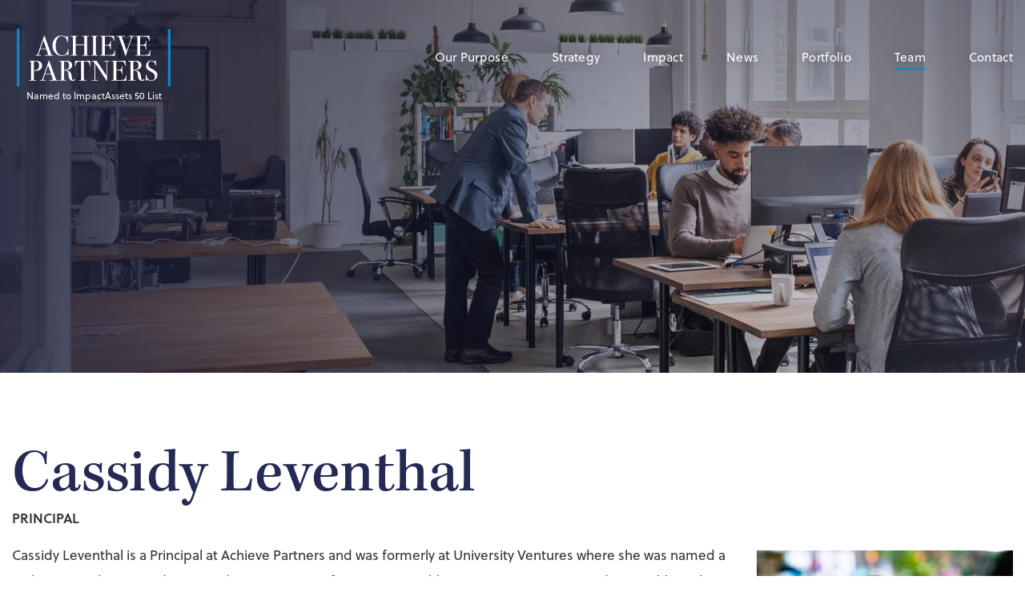

--- FILE ---
content_type: text/html;charset=UTF-8
request_url: https://www.achievepartners.com/team/cassidy-leventhal.html?returnTo=team
body_size: 8980
content:
<!DOCTYPE html>
<html class="no-js" lang="en" xmlns="http://www.w3.org/1999/xhtml"><head id="j_id759349890_47b3c5d6">
	<base href="https://www.achievepartners.com/"/>
	<meta name="generator" content="Plaudit Design (www.plaudit.com)"/>
	<meta name="msapplication-tap-highlight" content="no"/>
	<meta name="viewport" content="width=device-width,initial-scale=1"/>

	<title>Cassidy Leventhal</title>
		

		
		<meta name="twitter:card" content="summary_large_image"/>

		<meta property="og:site_name" content="Achieve Partners"/>

		<meta property="og:type" content="website"/>

		<meta property="og:title" content="Cassidy Leventhal"/>

		<meta property="og:url" content="https://www.achievepartners.com/team/cassidy-leventhal.html"/>
			<meta property="og:image" content="https://www.achievepartners.com/assets/images/team/cassidy-20220801.jpg"/>

<link rel="apple-touch-icon" sizes="180x180" href="https://www.achievepartners.com/assets/images/favicons/apple-touch-icon.png?v=KmnayWG5bP"/>
<link rel="icon" type="image/png" sizes="32x32" href="https://www.achievepartners.com/assets/images/favicons/favicon-32x32.png?v=KmnayWG5bP"/>
<link rel="icon" type="image/png" sizes="16x16" href="https://www.achievepartners.com/assets/images/favicons/favicon-16x16.png?v=KmnayWG5bP"/>
<link rel="manifest" href="https://www.achievepartners.com/assets/images/favicons/site.webmanifest?v=KmnayWG5bP"/>
<link rel="mask-icon" href="https://www.achievepartners.com/assets/images/favicons/safari-pinned-tab.svg?v=KmnayWG5bP" color="#1483c6"/>
<link rel="shortcut icon" href="https://www.achievepartners.com/assets/images/favicons/favicon.ico?v=KmnayWG5bP"/>
<meta name="msapplication-TileColor" content="#1483c6"/>
<meta name="msapplication-config" content="https://www.achievepartners.com/assets/images/favicons/browserconfig.xml?v=KmnayWG5bP"/>
<meta name="theme-color" content="#1483c6"/>
<link type="text/css" href="assets/target/bundle.css?v=1763750131037" rel="stylesheet"/>

<link type="text/css" href="https://use.typekit.net/eye1ndw.css" rel="stylesheet"/>

<script>(function(i,s,o,g,r,a,m){i['GoogleAnalyticsObject']=r;i[r]=i[r]||function(){(i[r].q=i[r].q||[]).push(arguments)},i[r].l=1*new Date();a=s.createElement(o),m=s.getElementsByTagName(o)[0];a.async=1;a.src=g;m.parentNode.insertBefore(a,m)})(window,document,'script','//www.google-analytics.com/analytics.js','ga');
ga("create", "UA-144183201-1", "auto");
ga("require", "linkid", "linkid.js");
ga("require", "displayfeatures");
</script><script type="text/javascript" src="assets/target/modernizr.js?v=1638976854325"></script>
</head><body class="__teamMember">
	<a href="https://www.achievepartners.com/team/cassidy-leventhal.html#mainContent" class="skipToContent">Skip to Main Content</a>

	<a id="page"></a>

	<a class="pageOverlay" href="/team/cassidy-leventhal.html#main" title="Close" tabindex="-1"></a>

	<header class="pageHeader">
		<div class="pageHeader__inner">
			<div class="logo">
				<a href="index.html"><svg xmlns="http://www.w3.org/2000/svg" width="192.108" height="71.744" viewbox="0 0 192.108 71.744">
	<title>Achieve Partners</title>
	<g transform="translate(-40.771 -41.043)">
		<g transform="translate(63.395 49.301)">
			<path d="M81.159,71.987q0,.3-.532.3a5.291,5.291,0,0,1-.639-.035l-4.507-.142-4.507.142a3.829,3.829,0,0,1-.532.035q-.71,0-.71-.371,0-.409.958-.409,3.122-.035,3.123-.627a1.934,1.934,0,0,0-.072-.277l-.289-.939-.183-.5q-.319-1.1-1.559-4.866H64.123q-2.129,5.68-2.128,6.53a.546.546,0,0,0,.426.6q.106.035,1.774.142,1.03.035,1.029.355,0,.354-.923.355-1.632,0-3.8-.142-.532-.035-1.1-.035a5.126,5.126,0,0,0-1.1.117,2.255,2.255,0,0,1-.461.06c-.33,0-.5-.106-.5-.321s.373-.332,1.118-.356a3.431,3.431,0,0,0,1.615-.337,2.045,2.045,0,0,0,.781-1.157q4.566-13.1,7.432-21.046a4.068,4.068,0,0,1,.33-.94l.152-.648c.071-.261.165-.39.284-.39.071,0,.13.071.177.213q.461,1.384,2.094,5.785,1.278,3.442,6.353,17.283a1.685,1.685,0,0,0,.728,1.021,5.15,5.15,0,0,0,1.828.257Q81.16,71.686,81.159,71.987Zm-9.613-8.5q-.579-1.6-1.915-5.289l-1.7-4.919q-1.5,3.927-3.6,10.209Z" transform="translate(-57.346 -47.093)"/>
			<path d="M93.517,64.277c0-.048-.025.272-.071.958q-.143,2.06-.142,3.975,0,.213.071.869a15.259,15.259,0,0,1,.071,1.579v.319c0,.307-.1.461-.284.461s-.355-.177-.5-.532a3.671,3.671,0,0,0-.994-1.526,9.009,9.009,0,0,1-6.14,2.236,11.36,11.36,0,0,1-8.642-3.638,12.852,12.852,0,0,1-3.425-9.174,13.186,13.186,0,0,1,3.141-9.1,10.351,10.351,0,0,1,8.109-3.531,11.172,11.172,0,0,1,2.892.3A12.26,12.26,0,0,1,90.288,48.7a2.668,2.668,0,0,0,1.171.461q.319,0,.6-.568.461-.993.745-.994a.251.251,0,0,1,.284.284,2.514,2.514,0,0,1-.071.461,33.969,33.969,0,0,0-.39,6.388,1.524,1.524,0,0,1-.106.781.385.385,0,0,1-.284.106c-.238,0-.39-.225-.461-.674a12.031,12.031,0,0,0-1.313-4.223A5.943,5.943,0,0,0,85,47.881,5.71,5.71,0,0,0,80.457,49.8q-3.018,3.442-3.017,10.079,0,5.927,2.484,9.192a6.871,6.871,0,0,0,5.749,2.839,6.49,6.49,0,0,0,3.371-.9,6.107,6.107,0,0,0,2.342-2.466A14.343,14.343,0,0,0,92.7,64.6q.141-.852.461-.852Q93.517,63.744,93.517,64.277Z" transform="translate(-51.463 -47.065)"/>
			<path d="M113.273,71.777q0,.319-.67.319h-7.711q-.7,0-.7-.284t1.646-.389c.584-.046.923-.147,1.017-.3a5.015,5.015,0,0,0,.141-1.646V59.142H96.31V69.186a3.877,3.877,0,0,0,.248,1.881,3.052,3.052,0,0,0,1.668.39c.614.048.923.154.923.319,0,.213-.237.319-.71.319h-7.7q-.71,0-.71-.284t.71-.354c.307-.023.627-.048.958-.071a1.408,1.408,0,0,0,.994-.355,8.529,8.529,0,0,0,.106-1.985V50.338a5.841,5.841,0,0,0-.16-1.878q-.16-.285-1.118-.319c-.733-.049-1.166-.087-1.3-.112s-.2-.124-.2-.3c0-.2.153-.3.461-.3.094,0,.3.012.6.035q.887.072,4.188.071,1.81,0,2.52-.053a3.134,3.134,0,0,1,.639-.053q.639,0,.639.356,0,.321-1.153.321c-.768,0-1.231.089-1.384.268a3.427,3.427,0,0,0-.231,1.69v8.19h10.682V50.6a4.766,4.766,0,0,0-.284-2.225q-.285-.338-1.987-.3c-.355,0-.532-.105-.532-.319s.2-.321.6-.321h7.737q.745,0,.745.319t-1.562.355a2.3,2.3,0,0,0-.674.071.6.6,0,0,0-.444.39,8.421,8.421,0,0,0-.089,1.668v18.88a5.874,5.874,0,0,0,.175,1.987q.35.391,2.032.39C113.086,71.445,113.273,71.54,113.273,71.777Z" transform="translate(-45.418 -46.97)"/>
			<path d="M117.775,71.794c0,.2-.142.3-.426.3H117a45.45,45.45,0,0,0-4.828-.106q-.887,0-1.773.071c-.308.025-.782.035-1.42.035-.308,0-.461-.106-.461-.319q0-.285.921-.319,1.421-.035,1.669-.337a4.55,4.55,0,0,0,.248-2.047V50.348a5.205,5.205,0,0,0-.18-1.957q-.217-.356-1.976-.427c-.456-.02-.682-.1-.682-.251,0-.187.142-.281.429-.281h4.828q.536,0,2.075.035l1.358-.035c.382,0,.572.1.572.3,0,.179-.527.292-1.581.336q-.9.037-1.1.319a3.312,3.312,0,0,0-.2,1.491V68.831a6.238,6.238,0,0,0,.179,2.2,4.188,4.188,0,0,0,2.307.461C117.646,71.493,117.775,71.594,117.775,71.794Z" transform="translate(-38.671 -46.97)"/>
			<path d="M135.673,66.42q0,.141-.07,1.739t-.072,3.052v1.171q-3.477-.213-13.768-.213h-4.436c-.45,0-.676-.094-.676-.285,0-.127.072-.2.214-.222q.1,0,1.347-.1c.616-.048.988-.177,1.119-.392a4.2,4.2,0,0,0,.2-1.673V49.5q0-1.032-.3-1.227a5.138,5.138,0,0,0-1.934-.2c-.379,0-.568-.1-.568-.3s.259-.3.779-.3h15.049a12.428,12.428,0,0,0,1.951-.142q.072,1.525.319,4.223l.142,1.526a2.455,2.455,0,0,1,.037.461c0,.236-.106.355-.321.355-.261,0-.449-.3-.568-.893q-.674-3.215-2.2-4.072-1.136-.643-5.964-.643H123.04V58.719h.852q3.972,0,4.843-.6t1.189-3.513c.048-.5.177-.745.392-.745.259,0,.39.213.39.639s-.025,1.054-.071,1.881-.071,1.455-.071,1.881q0,3.8.113,5.217c.019.238.029.438.029.6q0,.461-.389.461c-.165,0-.277-.1-.336-.3s-.16-.857-.3-1.97a2.821,2.821,0,0,0-1.731-2.591,14.673,14.673,0,0,0-3.321-.213H123.04V71.353a68.528,68.528,0,0,0,9.156-.315q2.342-.526,2.662-4.487.07-.876.461-.876C135.554,65.675,135.673,65.923,135.673,66.42Z" transform="translate(-35.701 -47.008)"/>
			<path d="M155.2,47.663q0,.287-.674.321a3.711,3.711,0,0,0-2.094.464,4.8,4.8,0,0,0-1.1,1.993l-1.207,3.309q-4.365,11.994-6.14,18.4c-.071.284-.19.426-.355.426q-.285,0-1.171-2.662-1.6-4.861-2.484-7.311-.95-2.7-2.815-8.064l-1.728-4.783a3,3,0,0,0-.781-1.331,2.468,2.468,0,0,0-1.42-.373c-.781-.023-1.248-.048-1.4-.071a.253.253,0,0,1-.231-.284c0-.213.238-.319.71-.319h.319q.639,0,2.218.053t2.254.053c.119,0,.573-.018,1.366-.053s1.922-.053,3.389-.053h.5q.639,0,.639.322,0,.356-1.278.388l-2.165.075c-.5.023-.745.184-.745.48a1.272,1.272,0,0,0,.07.3l.273.962q.072.285,3.472,10,.567,1.675,2.165,6.372,5.843-16.584,5.843-17.438,0-.817-1.742-.747h-1.1c-.285,0-.427-.105-.427-.315q0-.4,1.065-.394h1.207c.662.071,1.148.106,1.455.106h1.136l2.342-.106Q155.2,47.379,155.2,47.663Z" transform="translate(-30.245 -46.989)"/>
			<path d="M168.043,66.42q0,.141-.071,1.739t-.071,3.052v1.171q-3.479-.213-13.77-.213H149.7c-.449,0-.674-.094-.674-.285,0-.127.071-.2.213-.222q.106,0,1.349-.1c.616-.048.988-.177,1.118-.392a4.178,4.178,0,0,0,.2-1.673V49.5q0-1.032-.3-1.227a5.133,5.133,0,0,0-1.934-.2q-.567,0-.568-.3t.781-.3H164.92a12.446,12.446,0,0,0,1.952-.142q.072,1.525.319,4.223l.142,1.526a2.47,2.47,0,0,1,.035.461c0,.236-.106.355-.319.355-.261,0-.449-.3-.568-.893q-.674-3.215-2.2-4.072-1.136-.643-5.962-.643h-2.91V58.719h.852q3.974,0,4.844-.6t1.189-3.513q.072-.745.39-.745.391,0,.39.639T163,56.377q-.072,1.243-.071,1.881,0,3.8.113,5.217c.02.238.029.438.029.6q0,.461-.389.461c-.165,0-.276-.1-.334-.3s-.16-.857-.3-1.97a2.82,2.82,0,0,0-1.732-2.591,14.649,14.649,0,0,0-3.32-.213h-1.59V71.353a68.528,68.528,0,0,0,9.156-.315q2.342-.526,2.662-4.487c.048-.584.2-.876.461-.876Q168.043,65.675,168.043,66.42Z" transform="translate(-23.887 -47.008)"/>
		</g>
		<g transform="translate(55.534 80.394)">
			<path d="M68.446,76.163A6.051,6.051,0,0,1,65.5,81.522a8.392,8.392,0,0,1-4.685,1.207,17.085,17.085,0,0,1-2.733-.248V92.559a4.329,4.329,0,0,0,.071,1.029.924.924,0,0,0,.781.6,14.626,14.626,0,0,0,1.987.142c.261,0,.39.083.39.248,0,.238-.165.355-.5.355H52.652c-.71,0-1.065-.117-1.065-.355q0-.25.745-.25c1.112,0,1.751-.105,1.916-.319q.285-.141.319-.71V72.333q0-1.1-.6-1.351a3.75,3.75,0,0,0-1.242-.142h-.6c-.355,0-.532-.094-.532-.285q0-.317.994-.318h7.808q4.046,0,5.927,1.42A5.306,5.306,0,0,1,68.446,76.163Zm-3.728.035q0-5.358-4.472-5.359a2.72,2.72,0,0,0-1.952.5,1.789,1.789,0,0,0-.213,1.107v9.5a5.291,5.291,0,0,0,.639.035A7.268,7.268,0,0,0,62.7,80.947Q64.718,79.661,64.718,76.2Z" transform="translate(-51.587 -69.739)"/>
			<path d="M85.462,94.792q0,.3-.531.3a5.3,5.3,0,0,1-.64-.035l-4.506-.142-4.508.142a3.823,3.823,0,0,1-.531.035c-.475,0-.71-.123-.71-.371q0-.409.957-.409,3.124-.035,3.123-.625a1.878,1.878,0,0,0-.072-.278l-.289-.939-.183-.5q-.317-1.1-1.559-4.866H68.426Q66.3,92.79,66.3,93.64a.546.546,0,0,0,.426.6c.07.023.662.071,1.773.142q1.03.035,1.029.355,0,.354-.921.355-1.634,0-3.8-.142-.53-.035-1.1-.035a5.1,5.1,0,0,0-1.1.117,2.267,2.267,0,0,1-.461.06c-.332,0-.5-.106-.5-.319s.373-.333,1.118-.358a3.422,3.422,0,0,0,1.615-.337,2.047,2.047,0,0,0,.782-1.157q4.564-13.1,7.431-21.045a4.1,4.1,0,0,1,.33-.942l.152-.648c.071-.259.167-.39.284-.39.071,0,.131.071.177.213Q74,71.5,75.632,75.9q1.278,3.444,6.353,17.283a1.7,1.7,0,0,0,.728,1.022,5.192,5.192,0,0,0,1.828.255Q85.463,94.491,85.462,94.792Zm-9.613-8.5Q75.271,84.7,73.934,81l-1.7-4.919q-1.5,3.927-3.6,10.209Z" transform="translate(-47.915 -69.863)"/>
			<path d="M99.525,93.836q0,1.491-2.484,1.491a4.946,4.946,0,0,1-4.33-2.307,5.439,5.439,0,0,1-.869-1.916q-.195-.921-.586-4.685A4.32,4.32,0,0,0,89.8,83.207,7.11,7.11,0,0,0,85.755,82.2V93.375q0,.71,1.136.887.319.035,1.632.071c.307,0,.461.094.461.284q0,.319-.6.319h-8.34c-.521,0-.781-.106-.781-.319q0-.248,1.029-.284,1.667-.035,1.81-.426a3.457,3.457,0,0,0,.142-1.384V72.933q0-1.419-.3-1.7a3.5,3.5,0,0,0-1.828-.319c-.592,0-.887-.106-.887-.319,0-.236.188-.355.568-.355a2.2,2.2,0,0,1,.319.035l4.72.106q.708,0,1.987-.046,1.419-.1,1.987-.1a8.442,8.442,0,0,1,5.235,1.473A4.758,4.758,0,0,1,95.976,75.7a5.057,5.057,0,0,1-1.987,4.1,9.622,9.622,0,0,1-5.394,1.9c-.213.025-.332.06-.355.106,0,.1.119.142.355.142q3.726.641,5.128,2.617T95.586,91.7q.283,2.92,1.987,2.918.532,0,.532-.213a.107.107,0,0,0-.035-.071,1.628,1.628,0,0,1-.177-.639c0-.5.259-.745.781-.745Q99.525,92.949,99.525,93.836Zm-7.346-17.78q0-5.076-4.4-5.075a2.828,2.828,0,0,0-1.6.319,1.337,1.337,0,0,0-.426,1.136v9.014q3.407.037,4.915-1.242A5.164,5.164,0,0,0,92.179,76.056Z" transform="translate(-41.5 -69.739)"/>
			<path d="M113.524,76.589c0,.308-.142.461-.426.461s-.485-.307-.6-.923l-.142-1.278a6.163,6.163,0,0,0-.816-2.165,3.492,3.492,0,0,0-2.449-1.491,7.7,7.7,0,0,0-1.774-.177q-1.669.049-2.023.071V92.521q0,1.282.674,1.6a6.5,6.5,0,0,0,1.987.213c.284.022.426.123.426.3,0,.2-.19.3-.568.3a3.106,3.106,0,0,1-.5-.035q-2.129-.072-3.017-.071-1.171,0-2.2.053t-2.626.053q-.817,0-.816-.284,0-.319,1.526-.356,1.1,0,1.42-.461a3.532,3.532,0,0,0,.177-1.456V71.088a17.549,17.549,0,0,0-4.365.355q-2.236.817-2.626,4.365c-.071.71-.238,1.065-.5,1.065q-.426,0-.426-.745c0-.259.012-.52.035-.781l.071-.816q.106-1.632.319-4.294h1.6l7.24.106q1.278.037,3.975,0l5.891-.106q.072,1.988.461,5.891a1.3,1.3,0,0,0,.035.266A1.479,1.479,0,0,1,113.524,76.589Z" transform="translate(-36.158 -69.739)"/>
			<path d="M131.933,70.591c0,.236-.3.344-.887.319h-1.42c-.379,0-.6.066-.674.2a3.6,3.6,0,0,0-.106,1.188V92.7q0,1.878-.035,2.2c-.025.212-.094.318-.212.318q-.213,0-.5-.392l-4.534-6.642q-3.945-5.811-9.593-14.51V93.55a.624.624,0,0,0,.538.588,14.59,14.59,0,0,0,2.4.16c.311,0,.467.1.467.284,0,.238-.309.355-.923.355q-.319,0-2.023-.106c-.379-.023-.745-.035-1.1-.035.023,0-.184.025-.621.071s-1.107.071-2.005.071h-.355q-.817,0-.816-.319c0-.213.236-.321.71-.321a6.841,6.841,0,0,0,2.431-.266q.336-.231.337-1.51V75q0-2.95-1.207-3.7a4.086,4.086,0,0,0-2.023-.356q-.923,0-.923-.374,0-.336.532-.336c.474,0,1.076.023,1.81.071s1.123.071,1.171.071c.071,0,.4-.011.994-.035q1.171,0,2.271-.106l12.244,18.276V72.72q0-1.1-.035-1.331a.477.477,0,0,0-.284-.355,6.132,6.132,0,0,0-1.7-.124q-1.278,0-1.278-.319,0-.354.852-.355h5.714Q131.932,70.236,131.933,70.591Z" transform="translate(-30.682 -69.739)"/>
			<path d="M146.165,89.225q0,.141-.071,1.739t-.071,3.052v1.171q-3.479-.213-13.77-.213h-4.436c-.45,0-.674-.094-.674-.285,0-.127.071-.2.213-.222q.106,0,1.349-.1.921-.072,1.118-.39a4.192,4.192,0,0,0,.2-1.675V72.3q0-1.032-.3-1.227a5.138,5.138,0,0,0-1.934-.2c-.379,0-.568-.1-.568-.3s.259-.3.781-.3h15.047a12.3,12.3,0,0,0,1.952-.142q.07,1.525.319,4.223l.142,1.526a2.473,2.473,0,0,1,.035.461c0,.236-.106.355-.319.355-.261,0-.45-.3-.568-.893q-.676-3.215-2.2-4.072-1.136-.643-5.962-.643h-2.91V81.524h.852q3.974,0,4.844-.6t1.189-3.513c.046-.5.177-.745.39-.745.259,0,.39.213.39.639s-.025,1.054-.071,1.881-.071,1.455-.071,1.881q0,3.8.113,5.217c.019.238.029.438.029.6q0,.461-.389.461c-.165,0-.277-.1-.336-.3s-.158-.857-.3-1.97a2.823,2.823,0,0,0-1.731-2.591,14.672,14.672,0,0,0-3.321-.213h-1.589V94.158a68.528,68.528,0,0,0,9.156-.315q2.342-.526,2.662-4.487.07-.876.461-.876Q146.165,88.48,146.165,89.225Z" transform="translate(-24.011 -69.777)"/>
			<path d="M162.938,93.836q0,1.491-2.484,1.491a4.944,4.944,0,0,1-4.328-2.307,5.469,5.469,0,0,1-.871-1.916q-.195-.921-.584-4.685a4.321,4.321,0,0,0-1.456-3.212,7.107,7.107,0,0,0-4.046-1.011V93.375q0,.71,1.136.887.321.035,1.633.071c.307,0,.463.094.463.284q0,.319-.6.319h-8.34q-.78,0-.779-.319,0-.248,1.028-.284,1.669-.035,1.811-.426a3.484,3.484,0,0,0,.142-1.384V72.933c0-.946-.1-1.514-.3-1.7a3.49,3.49,0,0,0-1.826-.319q-.889,0-.889-.319,0-.354.568-.355a2.214,2.214,0,0,1,.321.035l4.72.106q.708,0,1.987-.046,1.419-.1,1.986-.1a8.439,8.439,0,0,1,5.235,1.473A4.755,4.755,0,0,1,159.39,75.7a5.057,5.057,0,0,1-1.987,4.1,9.626,9.626,0,0,1-5.4,1.9c-.213.025-.332.06-.355.106,0,.1.119.142.355.142q3.726.641,5.128,2.617T159,91.7q.283,2.92,1.987,2.918c.354,0,.531-.071.531-.213a.107.107,0,0,0-.035-.071,1.628,1.628,0,0,1-.177-.639q0-.745.781-.745Q162.938,92.949,162.938,93.836Zm-7.346-17.78q0-5.076-4.4-5.075a2.831,2.831,0,0,0-1.6.319,1.337,1.337,0,0,0-.426,1.136v9.014q3.407.037,4.915-1.242A5.159,5.159,0,0,0,155.592,76.056Z" transform="translate(-18.356 -69.739)"/>
			<path d="M173.533,88.113a6.819,6.819,0,0,1-2.325,5.2,7.947,7.947,0,0,1-5.59,2.147,11.741,11.741,0,0,1-4.578-1.171,2.947,2.947,0,0,0-1.065-.319q-.426,0-.532.983c-.025.339-.177.508-.461.508-.238,0-.355-.142-.355-.426a1.912,1.912,0,0,1,.035-.426,31.128,31.128,0,0,0,.284-4.01q0-.354-.071-1.987a3.5,3.5,0,0,1-.035-.568q0-.532.426-.532c.236,0,.4.287.5.86q.923,6.38,6,6.38a4.46,4.46,0,0,0,3.354-1.224,4.76,4.76,0,0,0,1.189-3.46,5.167,5.167,0,0,0-1.153-3.389,12.062,12.062,0,0,0-3.957-2.786,14.732,14.732,0,0,1-4.685-3.23,5.806,5.806,0,0,1-1.313-3.868,6.616,6.616,0,0,1,1.9-4.862,6.485,6.485,0,0,1,4.809-1.916,10.125,10.125,0,0,1,3.336.816,3.511,3.511,0,0,0,1.1.284.684.684,0,0,0,.515-.142,1.839,1.839,0,0,0,.231-.745.378.378,0,0,1,.39-.355c.236,0,.355.142.355.426a1.913,1.913,0,0,1-.035.426,16.938,16.938,0,0,0-.106,2.058,16.038,16.038,0,0,0,.177,2.7l.035.568c.023.261-.083.39-.319.39q-.391,0-.532-.816a6.348,6.348,0,0,0-1.845-3.5,4.594,4.594,0,0,0-3.265-1.4,3.647,3.647,0,0,0-2.821,1.136,4.382,4.382,0,0,0-1.047,3.088A4.694,4.694,0,0,0,163.6,78.6a18.634,18.634,0,0,0,3.691,2.2,15.149,15.149,0,0,1,4.791,3.389A5.913,5.913,0,0,1,173.533,88.113Z" transform="translate(-12.52 -69.872)"/>
		</g>
		<rect width="3.261" height="71.744" transform="translate(40.771 41.043)" fill="#1283c6"/>
		<rect width="3.261" height="71.744" transform="translate(229.619 41.043)" fill="#1283c6"/>
	</g>
</svg>
				</a>
				<a href="https://www.impactassets.org/ia50_new/fund.php?id=a012R000019mo1IQAQ">Named to ImpactAssets 50 List</a>
			</div>

			<span class="menuTriggers">
				<a id="menuTrigger--open" class="menuTrigger menuTrigger--open" href="/team/cassidy-leventhal.html#menu" title="Open Menu" tabindex="-1"><svg xmlns="http://www.w3.org/2000/svg" viewbox="0 0 35 23.5" height="17">
    <path d="M0 00.0h35v2.7H0v-2.7z"> </path>
    <path d="M0 10.9h35v2.7H0v-2.7z"> </path>
    <path d="M0 20.8h35v2.7H0v-2.7z"> </path>
</svg>
					<span class="label">Menu</span>
				</a>
				<a id="menuTrigger--close" class="menuTrigger menuTrigger--close" href="/team/cassidy-leventhal.html#page" title="Close Menu" tabindex="-1"><svg xmlns="http://www.w3.org/2000/svg" height="17" viewbox="0 0 27.2 27">
    <path d="M1.9.6l24.7 24.5-1.9 1.9L0 2.5 1.9.6z"> </path>
    <path d="M.3 24.8L25.3 0l1.9 1.9-25 24.8-1.9-1.9z"> </path>
</svg>
					<span class="label">Close</span>
				</a>
			</span>
			<nav id="menu" class="menu">
				<div class="menu__inner">

<ul class="nav nav--primary">
		<li class="node node--index"><a href="index.html">
				<span>Achieve Partners</span></a>
		</li>
		<li class="node"><a href="our-purpose.html">
				<span>Our Purpose</span></a>
		</li>
		<li class="node"><a href="strategy.html">
				<span>Strategy</span></a>
		</li>
		<li class="node"><a href="impact.html">
				<span>Impact</span></a>
		</li>
		<li class="node node--hasChild"><a href="news.html">
				<span>News</span></a>
				<div class="childWrap">

<ul>
		<li class="node node--overview"><a href="news.html"><span>News</span></a>
		</li>
		<li class="node"><a href="https://gapletter.com" target="_blank" rel="noopener">
				<span>Gap Letter</span></a>
		</li>
		<li class="node"><a href="https://better-money-better-world.simplecast.com" target="_blank" rel="noopener">
				<span>Better Money Better World Podcast</span></a>
		</li>
</ul>
				</div>
		</li>
		<li class="node"><a href="portfolio.html">
				<span>Portfolio</span></a>
		</li>
		<li class="node node--active"><a class="active" href="team.html">
				<span>Team</span></a>
		</li>
		<li class="node"><a href="contact.html">
				<span>Contact</span></a>
		</li>
</ul>

					
				</div>
			</nav>
		</div>
	</header>
	<div class="navigationBar navigationBar--L2">
		<div class="navigationBar__inner">

			<ol class="breadcrumbs" itemscope="itemscope" itemtype="http://schema.org/BreadcrumbList">
						<li itemprop="itemListElement" itemscope="itemscope" itemtype="http://schema.org/ListItem"><a itemprop="item" href="index.html">
								<span itemprop="name">Achieve Partners</span></a>
						</li>
						<li itemprop="itemListElement" itemscope="itemscope" itemtype="http://schema.org/ListItem"><a itemprop="item" href="team.html">
								<span itemprop="name">Team</span></a>
						</li>
						<li itemprop="itemListElement" itemscope="itemscope" itemtype="http://schema.org/ListItem"><a class="active" itemprop="item" href="team/cassidy-leventhal.html">
								<span itemprop="name">Cassidy Leventhal</span></a>
						</li>
			</ol>

		</div>
	</div>

	<main id="mainContent" class="pageContent">
<div class="mastheadOuter">
	<div class="masthead">
			<style>
				@media (min-width: 1281px) {
					.masthead__image { background-image: url(https://www.achievepartners.com/dynamic-media/assets/images/design/default-masthead-iStock-973718370-cropped.jpg?v=masthead-desktop&k=TYegVgKa5j7Dc%2FxQ6NZRMA); ; }
				}
				@media (min-width: 641px) and (max-width: 1280px) {
					.masthead__image { background-image: url(https://www.achievepartners.com/dynamic-media/assets/images/design/default-masthead-iStock-973718370-cropped.jpg?v=masthead-tablet&k=j%2FPU0uOCjWfe4FpwNSb98A); ; }
				}
				@media (max-width: 640px) {
					.masthead__image { background-image: url(https://www.achievepartners.com/dynamic-media/assets/images/design/default-masthead-iStock-973718370-cropped.jpg?v=masthead-mobile&k=QI%2BPNVu3dI3yCRys0TPZPA); ; }
				}
			</style>
			<span class="masthead__image masthead__image--center"></span>

		<div class="masthead__inner">
		</div>
	</div>
</div>

		<div class="teamMember">
			<div class="teamMember__content" data-color="grey"><h1 class="teamMember__heading">
					Cassidy Leventhal
				</h1><div class="teamMember__title">
					Principal
				</div>
					<div class="teamMember__media"><span class="imageBackgrounded imageBackgrounded--center" style="background-image: url(https://www.achievepartners.com/dynamic-media/assets/images/team/cassidy-20220801.jpg?gravity=center&amp;v=teamMember&amp;k=TAi%2F4C%2BsQie9bpfYhtvqCw);"><img src="https://www.achievepartners.com/dynamic-media/assets/images/team/cassidy-20220801.jpg?gravity=center&amp;v=teamMember&amp;k=TAi%2F4C%2BsQie9bpfYhtvqCw" alt=""/></span>
					</div><p>Cassidy Leventhal is a Principal at Achieve Partners and was formerly at University Ventures where she was named a Forbes 30 Under 30 in Education. She is a Director of Optimum Healthcare IT, Ease Learning, and Ro Health, and is regularly featured in outlets and events focused on the future of education and work, including Staffing Industry Analysts, ASU GSV, Talent Tech Labs, and Techstars.</p>

<p>Outside Achieve, Cassidy co-founded <a href="https://alternativestocollege.com/">alternativestocollege.com</a> and serves as co-chair for Talent &amp; Diversity at Impact Capital Managers. Prior to Achieve and UV, Cassidy was a consultant and Digital Product Owner at McKinsey &amp; Company, and led the Firm's women's recruiting on multiple college campuses. Cassidy received her bachelor's degree summa cum laude and Phi Beta Kappa from Barnard College, Columbia University.</p>
			</div>
		</div>
	</main>

	<footer class="pageFooter">
		<div class="pageFooter__inner">
			<div class="footerUpper">
				<div class="footerUpper__logo">
					<a href="index.html"><svg xmlns="http://www.w3.org/2000/svg" width="192.108" height="71.744" viewbox="0 0 192.108 71.744">
	<title>Achieve Partners</title>
	<g transform="translate(-40.771 -41.043)">
		<g transform="translate(63.395 49.301)">
			<path d="M81.159,71.987q0,.3-.532.3a5.291,5.291,0,0,1-.639-.035l-4.507-.142-4.507.142a3.829,3.829,0,0,1-.532.035q-.71,0-.71-.371,0-.409.958-.409,3.122-.035,3.123-.627a1.934,1.934,0,0,0-.072-.277l-.289-.939-.183-.5q-.319-1.1-1.559-4.866H64.123q-2.129,5.68-2.128,6.53a.546.546,0,0,0,.426.6q.106.035,1.774.142,1.03.035,1.029.355,0,.354-.923.355-1.632,0-3.8-.142-.532-.035-1.1-.035a5.126,5.126,0,0,0-1.1.117,2.255,2.255,0,0,1-.461.06c-.33,0-.5-.106-.5-.321s.373-.332,1.118-.356a3.431,3.431,0,0,0,1.615-.337,2.045,2.045,0,0,0,.781-1.157q4.566-13.1,7.432-21.046a4.068,4.068,0,0,1,.33-.94l.152-.648c.071-.261.165-.39.284-.39.071,0,.13.071.177.213q.461,1.384,2.094,5.785,1.278,3.442,6.353,17.283a1.685,1.685,0,0,0,.728,1.021,5.15,5.15,0,0,0,1.828.257Q81.16,71.686,81.159,71.987Zm-9.613-8.5q-.579-1.6-1.915-5.289l-1.7-4.919q-1.5,3.927-3.6,10.209Z" transform="translate(-57.346 -47.093)"/>
			<path d="M93.517,64.277c0-.048-.025.272-.071.958q-.143,2.06-.142,3.975,0,.213.071.869a15.259,15.259,0,0,1,.071,1.579v.319c0,.307-.1.461-.284.461s-.355-.177-.5-.532a3.671,3.671,0,0,0-.994-1.526,9.009,9.009,0,0,1-6.14,2.236,11.36,11.36,0,0,1-8.642-3.638,12.852,12.852,0,0,1-3.425-9.174,13.186,13.186,0,0,1,3.141-9.1,10.351,10.351,0,0,1,8.109-3.531,11.172,11.172,0,0,1,2.892.3A12.26,12.26,0,0,1,90.288,48.7a2.668,2.668,0,0,0,1.171.461q.319,0,.6-.568.461-.993.745-.994a.251.251,0,0,1,.284.284,2.514,2.514,0,0,1-.071.461,33.969,33.969,0,0,0-.39,6.388,1.524,1.524,0,0,1-.106.781.385.385,0,0,1-.284.106c-.238,0-.39-.225-.461-.674a12.031,12.031,0,0,0-1.313-4.223A5.943,5.943,0,0,0,85,47.881,5.71,5.71,0,0,0,80.457,49.8q-3.018,3.442-3.017,10.079,0,5.927,2.484,9.192a6.871,6.871,0,0,0,5.749,2.839,6.49,6.49,0,0,0,3.371-.9,6.107,6.107,0,0,0,2.342-2.466A14.343,14.343,0,0,0,92.7,64.6q.141-.852.461-.852Q93.517,63.744,93.517,64.277Z" transform="translate(-51.463 -47.065)"/>
			<path d="M113.273,71.777q0,.319-.67.319h-7.711q-.7,0-.7-.284t1.646-.389c.584-.046.923-.147,1.017-.3a5.015,5.015,0,0,0,.141-1.646V59.142H96.31V69.186a3.877,3.877,0,0,0,.248,1.881,3.052,3.052,0,0,0,1.668.39c.614.048.923.154.923.319,0,.213-.237.319-.71.319h-7.7q-.71,0-.71-.284t.71-.354c.307-.023.627-.048.958-.071a1.408,1.408,0,0,0,.994-.355,8.529,8.529,0,0,0,.106-1.985V50.338a5.841,5.841,0,0,0-.16-1.878q-.16-.285-1.118-.319c-.733-.049-1.166-.087-1.3-.112s-.2-.124-.2-.3c0-.2.153-.3.461-.3.094,0,.3.012.6.035q.887.072,4.188.071,1.81,0,2.52-.053a3.134,3.134,0,0,1,.639-.053q.639,0,.639.356,0,.321-1.153.321c-.768,0-1.231.089-1.384.268a3.427,3.427,0,0,0-.231,1.69v8.19h10.682V50.6a4.766,4.766,0,0,0-.284-2.225q-.285-.338-1.987-.3c-.355,0-.532-.105-.532-.319s.2-.321.6-.321h7.737q.745,0,.745.319t-1.562.355a2.3,2.3,0,0,0-.674.071.6.6,0,0,0-.444.39,8.421,8.421,0,0,0-.089,1.668v18.88a5.874,5.874,0,0,0,.175,1.987q.35.391,2.032.39C113.086,71.445,113.273,71.54,113.273,71.777Z" transform="translate(-45.418 -46.97)"/>
			<path d="M117.775,71.794c0,.2-.142.3-.426.3H117a45.45,45.45,0,0,0-4.828-.106q-.887,0-1.773.071c-.308.025-.782.035-1.42.035-.308,0-.461-.106-.461-.319q0-.285.921-.319,1.421-.035,1.669-.337a4.55,4.55,0,0,0,.248-2.047V50.348a5.205,5.205,0,0,0-.18-1.957q-.217-.356-1.976-.427c-.456-.02-.682-.1-.682-.251,0-.187.142-.281.429-.281h4.828q.536,0,2.075.035l1.358-.035c.382,0,.572.1.572.3,0,.179-.527.292-1.581.336q-.9.037-1.1.319a3.312,3.312,0,0,0-.2,1.491V68.831a6.238,6.238,0,0,0,.179,2.2,4.188,4.188,0,0,0,2.307.461C117.646,71.493,117.775,71.594,117.775,71.794Z" transform="translate(-38.671 -46.97)"/>
			<path d="M135.673,66.42q0,.141-.07,1.739t-.072,3.052v1.171q-3.477-.213-13.768-.213h-4.436c-.45,0-.676-.094-.676-.285,0-.127.072-.2.214-.222q.1,0,1.347-.1c.616-.048.988-.177,1.119-.392a4.2,4.2,0,0,0,.2-1.673V49.5q0-1.032-.3-1.227a5.138,5.138,0,0,0-1.934-.2c-.379,0-.568-.1-.568-.3s.259-.3.779-.3h15.049a12.428,12.428,0,0,0,1.951-.142q.072,1.525.319,4.223l.142,1.526a2.455,2.455,0,0,1,.037.461c0,.236-.106.355-.321.355-.261,0-.449-.3-.568-.893q-.674-3.215-2.2-4.072-1.136-.643-5.964-.643H123.04V58.719h.852q3.972,0,4.843-.6t1.189-3.513c.048-.5.177-.745.392-.745.259,0,.39.213.39.639s-.025,1.054-.071,1.881-.071,1.455-.071,1.881q0,3.8.113,5.217c.019.238.029.438.029.6q0,.461-.389.461c-.165,0-.277-.1-.336-.3s-.16-.857-.3-1.97a2.821,2.821,0,0,0-1.731-2.591,14.673,14.673,0,0,0-3.321-.213H123.04V71.353a68.528,68.528,0,0,0,9.156-.315q2.342-.526,2.662-4.487.07-.876.461-.876C135.554,65.675,135.673,65.923,135.673,66.42Z" transform="translate(-35.701 -47.008)"/>
			<path d="M155.2,47.663q0,.287-.674.321a3.711,3.711,0,0,0-2.094.464,4.8,4.8,0,0,0-1.1,1.993l-1.207,3.309q-4.365,11.994-6.14,18.4c-.071.284-.19.426-.355.426q-.285,0-1.171-2.662-1.6-4.861-2.484-7.311-.95-2.7-2.815-8.064l-1.728-4.783a3,3,0,0,0-.781-1.331,2.468,2.468,0,0,0-1.42-.373c-.781-.023-1.248-.048-1.4-.071a.253.253,0,0,1-.231-.284c0-.213.238-.319.71-.319h.319q.639,0,2.218.053t2.254.053c.119,0,.573-.018,1.366-.053s1.922-.053,3.389-.053h.5q.639,0,.639.322,0,.356-1.278.388l-2.165.075c-.5.023-.745.184-.745.48a1.272,1.272,0,0,0,.07.3l.273.962q.072.285,3.472,10,.567,1.675,2.165,6.372,5.843-16.584,5.843-17.438,0-.817-1.742-.747h-1.1c-.285,0-.427-.105-.427-.315q0-.4,1.065-.394h1.207c.662.071,1.148.106,1.455.106h1.136l2.342-.106Q155.2,47.379,155.2,47.663Z" transform="translate(-30.245 -46.989)"/>
			<path d="M168.043,66.42q0,.141-.071,1.739t-.071,3.052v1.171q-3.479-.213-13.77-.213H149.7c-.449,0-.674-.094-.674-.285,0-.127.071-.2.213-.222q.106,0,1.349-.1c.616-.048.988-.177,1.118-.392a4.178,4.178,0,0,0,.2-1.673V49.5q0-1.032-.3-1.227a5.133,5.133,0,0,0-1.934-.2q-.567,0-.568-.3t.781-.3H164.92a12.446,12.446,0,0,0,1.952-.142q.072,1.525.319,4.223l.142,1.526a2.47,2.47,0,0,1,.035.461c0,.236-.106.355-.319.355-.261,0-.449-.3-.568-.893q-.674-3.215-2.2-4.072-1.136-.643-5.962-.643h-2.91V58.719h.852q3.974,0,4.844-.6t1.189-3.513q.072-.745.39-.745.391,0,.39.639T163,56.377q-.072,1.243-.071,1.881,0,3.8.113,5.217c.02.238.029.438.029.6q0,.461-.389.461c-.165,0-.276-.1-.334-.3s-.16-.857-.3-1.97a2.82,2.82,0,0,0-1.732-2.591,14.649,14.649,0,0,0-3.32-.213h-1.59V71.353a68.528,68.528,0,0,0,9.156-.315q2.342-.526,2.662-4.487c.048-.584.2-.876.461-.876Q168.043,65.675,168.043,66.42Z" transform="translate(-23.887 -47.008)"/>
		</g>
		<g transform="translate(55.534 80.394)">
			<path d="M68.446,76.163A6.051,6.051,0,0,1,65.5,81.522a8.392,8.392,0,0,1-4.685,1.207,17.085,17.085,0,0,1-2.733-.248V92.559a4.329,4.329,0,0,0,.071,1.029.924.924,0,0,0,.781.6,14.626,14.626,0,0,0,1.987.142c.261,0,.39.083.39.248,0,.238-.165.355-.5.355H52.652c-.71,0-1.065-.117-1.065-.355q0-.25.745-.25c1.112,0,1.751-.105,1.916-.319q.285-.141.319-.71V72.333q0-1.1-.6-1.351a3.75,3.75,0,0,0-1.242-.142h-.6c-.355,0-.532-.094-.532-.285q0-.317.994-.318h7.808q4.046,0,5.927,1.42A5.306,5.306,0,0,1,68.446,76.163Zm-3.728.035q0-5.358-4.472-5.359a2.72,2.72,0,0,0-1.952.5,1.789,1.789,0,0,0-.213,1.107v9.5a5.291,5.291,0,0,0,.639.035A7.268,7.268,0,0,0,62.7,80.947Q64.718,79.661,64.718,76.2Z" transform="translate(-51.587 -69.739)"/>
			<path d="M85.462,94.792q0,.3-.531.3a5.3,5.3,0,0,1-.64-.035l-4.506-.142-4.508.142a3.823,3.823,0,0,1-.531.035c-.475,0-.71-.123-.71-.371q0-.409.957-.409,3.124-.035,3.123-.625a1.878,1.878,0,0,0-.072-.278l-.289-.939-.183-.5q-.317-1.1-1.559-4.866H68.426Q66.3,92.79,66.3,93.64a.546.546,0,0,0,.426.6c.07.023.662.071,1.773.142q1.03.035,1.029.355,0,.354-.921.355-1.634,0-3.8-.142-.53-.035-1.1-.035a5.1,5.1,0,0,0-1.1.117,2.267,2.267,0,0,1-.461.06c-.332,0-.5-.106-.5-.319s.373-.333,1.118-.358a3.422,3.422,0,0,0,1.615-.337,2.047,2.047,0,0,0,.782-1.157q4.564-13.1,7.431-21.045a4.1,4.1,0,0,1,.33-.942l.152-.648c.071-.259.167-.39.284-.39.071,0,.131.071.177.213Q74,71.5,75.632,75.9q1.278,3.444,6.353,17.283a1.7,1.7,0,0,0,.728,1.022,5.192,5.192,0,0,0,1.828.255Q85.463,94.491,85.462,94.792Zm-9.613-8.5Q75.271,84.7,73.934,81l-1.7-4.919q-1.5,3.927-3.6,10.209Z" transform="translate(-47.915 -69.863)"/>
			<path d="M99.525,93.836q0,1.491-2.484,1.491a4.946,4.946,0,0,1-4.33-2.307,5.439,5.439,0,0,1-.869-1.916q-.195-.921-.586-4.685A4.32,4.32,0,0,0,89.8,83.207,7.11,7.11,0,0,0,85.755,82.2V93.375q0,.71,1.136.887.319.035,1.632.071c.307,0,.461.094.461.284q0,.319-.6.319h-8.34c-.521,0-.781-.106-.781-.319q0-.248,1.029-.284,1.667-.035,1.81-.426a3.457,3.457,0,0,0,.142-1.384V72.933q0-1.419-.3-1.7a3.5,3.5,0,0,0-1.828-.319c-.592,0-.887-.106-.887-.319,0-.236.188-.355.568-.355a2.2,2.2,0,0,1,.319.035l4.72.106q.708,0,1.987-.046,1.419-.1,1.987-.1a8.442,8.442,0,0,1,5.235,1.473A4.758,4.758,0,0,1,95.976,75.7a5.057,5.057,0,0,1-1.987,4.1,9.622,9.622,0,0,1-5.394,1.9c-.213.025-.332.06-.355.106,0,.1.119.142.355.142q3.726.641,5.128,2.617T95.586,91.7q.283,2.92,1.987,2.918.532,0,.532-.213a.107.107,0,0,0-.035-.071,1.628,1.628,0,0,1-.177-.639c0-.5.259-.745.781-.745Q99.525,92.949,99.525,93.836Zm-7.346-17.78q0-5.076-4.4-5.075a2.828,2.828,0,0,0-1.6.319,1.337,1.337,0,0,0-.426,1.136v9.014q3.407.037,4.915-1.242A5.164,5.164,0,0,0,92.179,76.056Z" transform="translate(-41.5 -69.739)"/>
			<path d="M113.524,76.589c0,.308-.142.461-.426.461s-.485-.307-.6-.923l-.142-1.278a6.163,6.163,0,0,0-.816-2.165,3.492,3.492,0,0,0-2.449-1.491,7.7,7.7,0,0,0-1.774-.177q-1.669.049-2.023.071V92.521q0,1.282.674,1.6a6.5,6.5,0,0,0,1.987.213c.284.022.426.123.426.3,0,.2-.19.3-.568.3a3.106,3.106,0,0,1-.5-.035q-2.129-.072-3.017-.071-1.171,0-2.2.053t-2.626.053q-.817,0-.816-.284,0-.319,1.526-.356,1.1,0,1.42-.461a3.532,3.532,0,0,0,.177-1.456V71.088a17.549,17.549,0,0,0-4.365.355q-2.236.817-2.626,4.365c-.071.71-.238,1.065-.5,1.065q-.426,0-.426-.745c0-.259.012-.52.035-.781l.071-.816q.106-1.632.319-4.294h1.6l7.24.106q1.278.037,3.975,0l5.891-.106q.072,1.988.461,5.891a1.3,1.3,0,0,0,.035.266A1.479,1.479,0,0,1,113.524,76.589Z" transform="translate(-36.158 -69.739)"/>
			<path d="M131.933,70.591c0,.236-.3.344-.887.319h-1.42c-.379,0-.6.066-.674.2a3.6,3.6,0,0,0-.106,1.188V92.7q0,1.878-.035,2.2c-.025.212-.094.318-.212.318q-.213,0-.5-.392l-4.534-6.642q-3.945-5.811-9.593-14.51V93.55a.624.624,0,0,0,.538.588,14.59,14.59,0,0,0,2.4.16c.311,0,.467.1.467.284,0,.238-.309.355-.923.355q-.319,0-2.023-.106c-.379-.023-.745-.035-1.1-.035.023,0-.184.025-.621.071s-1.107.071-2.005.071h-.355q-.817,0-.816-.319c0-.213.236-.321.71-.321a6.841,6.841,0,0,0,2.431-.266q.336-.231.337-1.51V75q0-2.95-1.207-3.7a4.086,4.086,0,0,0-2.023-.356q-.923,0-.923-.374,0-.336.532-.336c.474,0,1.076.023,1.81.071s1.123.071,1.171.071c.071,0,.4-.011.994-.035q1.171,0,2.271-.106l12.244,18.276V72.72q0-1.1-.035-1.331a.477.477,0,0,0-.284-.355,6.132,6.132,0,0,0-1.7-.124q-1.278,0-1.278-.319,0-.354.852-.355h5.714Q131.932,70.236,131.933,70.591Z" transform="translate(-30.682 -69.739)"/>
			<path d="M146.165,89.225q0,.141-.071,1.739t-.071,3.052v1.171q-3.479-.213-13.77-.213h-4.436c-.45,0-.674-.094-.674-.285,0-.127.071-.2.213-.222q.106,0,1.349-.1.921-.072,1.118-.39a4.192,4.192,0,0,0,.2-1.675V72.3q0-1.032-.3-1.227a5.138,5.138,0,0,0-1.934-.2c-.379,0-.568-.1-.568-.3s.259-.3.781-.3h15.047a12.3,12.3,0,0,0,1.952-.142q.07,1.525.319,4.223l.142,1.526a2.473,2.473,0,0,1,.035.461c0,.236-.106.355-.319.355-.261,0-.45-.3-.568-.893q-.676-3.215-2.2-4.072-1.136-.643-5.962-.643h-2.91V81.524h.852q3.974,0,4.844-.6t1.189-3.513c.046-.5.177-.745.39-.745.259,0,.39.213.39.639s-.025,1.054-.071,1.881-.071,1.455-.071,1.881q0,3.8.113,5.217c.019.238.029.438.029.6q0,.461-.389.461c-.165,0-.277-.1-.336-.3s-.158-.857-.3-1.97a2.823,2.823,0,0,0-1.731-2.591,14.672,14.672,0,0,0-3.321-.213h-1.589V94.158a68.528,68.528,0,0,0,9.156-.315q2.342-.526,2.662-4.487.07-.876.461-.876Q146.165,88.48,146.165,89.225Z" transform="translate(-24.011 -69.777)"/>
			<path d="M162.938,93.836q0,1.491-2.484,1.491a4.944,4.944,0,0,1-4.328-2.307,5.469,5.469,0,0,1-.871-1.916q-.195-.921-.584-4.685a4.321,4.321,0,0,0-1.456-3.212,7.107,7.107,0,0,0-4.046-1.011V93.375q0,.71,1.136.887.321.035,1.633.071c.307,0,.463.094.463.284q0,.319-.6.319h-8.34q-.78,0-.779-.319,0-.248,1.028-.284,1.669-.035,1.811-.426a3.484,3.484,0,0,0,.142-1.384V72.933c0-.946-.1-1.514-.3-1.7a3.49,3.49,0,0,0-1.826-.319q-.889,0-.889-.319,0-.354.568-.355a2.214,2.214,0,0,1,.321.035l4.72.106q.708,0,1.987-.046,1.419-.1,1.986-.1a8.439,8.439,0,0,1,5.235,1.473A4.755,4.755,0,0,1,159.39,75.7a5.057,5.057,0,0,1-1.987,4.1,9.626,9.626,0,0,1-5.4,1.9c-.213.025-.332.06-.355.106,0,.1.119.142.355.142q3.726.641,5.128,2.617T159,91.7q.283,2.92,1.987,2.918c.354,0,.531-.071.531-.213a.107.107,0,0,0-.035-.071,1.628,1.628,0,0,1-.177-.639q0-.745.781-.745Q162.938,92.949,162.938,93.836Zm-7.346-17.78q0-5.076-4.4-5.075a2.831,2.831,0,0,0-1.6.319,1.337,1.337,0,0,0-.426,1.136v9.014q3.407.037,4.915-1.242A5.159,5.159,0,0,0,155.592,76.056Z" transform="translate(-18.356 -69.739)"/>
			<path d="M173.533,88.113a6.819,6.819,0,0,1-2.325,5.2,7.947,7.947,0,0,1-5.59,2.147,11.741,11.741,0,0,1-4.578-1.171,2.947,2.947,0,0,0-1.065-.319q-.426,0-.532.983c-.025.339-.177.508-.461.508-.238,0-.355-.142-.355-.426a1.912,1.912,0,0,1,.035-.426,31.128,31.128,0,0,0,.284-4.01q0-.354-.071-1.987a3.5,3.5,0,0,1-.035-.568q0-.532.426-.532c.236,0,.4.287.5.86q.923,6.38,6,6.38a4.46,4.46,0,0,0,3.354-1.224,4.76,4.76,0,0,0,1.189-3.46,5.167,5.167,0,0,0-1.153-3.389,12.062,12.062,0,0,0-3.957-2.786,14.732,14.732,0,0,1-4.685-3.23,5.806,5.806,0,0,1-1.313-3.868,6.616,6.616,0,0,1,1.9-4.862,6.485,6.485,0,0,1,4.809-1.916,10.125,10.125,0,0,1,3.336.816,3.511,3.511,0,0,0,1.1.284.684.684,0,0,0,.515-.142,1.839,1.839,0,0,0,.231-.745.378.378,0,0,1,.39-.355c.236,0,.355.142.355.426a1.913,1.913,0,0,1-.035.426,16.938,16.938,0,0,0-.106,2.058,16.038,16.038,0,0,0,.177,2.7l.035.568c.023.261-.083.39-.319.39q-.391,0-.532-.816a6.348,6.348,0,0,0-1.845-3.5,4.594,4.594,0,0,0-3.265-1.4,3.647,3.647,0,0,0-2.821,1.136,4.382,4.382,0,0,0-1.047,3.088A4.694,4.694,0,0,0,163.6,78.6a18.634,18.634,0,0,0,3.691,2.2,15.149,15.149,0,0,1,4.791,3.389A5.913,5.913,0,0,1,173.533,88.113Z" transform="translate(-12.52 -69.872)"/>
		</g>
		<rect width="3.261" height="71.744" transform="translate(40.771 41.043)" fill="#1283c6"/>
		<rect width="3.261" height="71.744" transform="translate(229.619 41.043)" fill="#1283c6"/>
	</g>
</svg>
					</a>
				</div>

				<div class="footerUpper__content">
					<address class="footerUpper__contact">
						

						Achieve Partners<br/>
					104 W. 40th St., Suite 1600<br/>
						New York, NY 10018
					</address>

					<div class="footerUpper__social">
							<div class="footerUpper__contactMethod"><a itemprop="email" href="mailto:info@achievepartners.com" target="_blank" rel="noopener">info@achievepartners.com</a></div>

							
					</div>
				</div>
			</div>

			<div class="footerLower">
				<div class="footerLower__inner">
					<div class="footerLower__copyrights">
						<div>© 2026 Achieve Partners</div>
	<div class="designCredit"><a href="https://www.plaudit.com/minneapolis-web-design.html">Minneapolis Web Design</a> <span>by Plaudit Design</span>
	</div>
					</div>

<ul class="footerLower__nav">
		<li class="node"><a href="sitemap.html">
				<span>Sitemap</span></a>
		</li>
</ul>
				</div>
			</div>
		</div>
	</footer>
<script type="text/javascript" src="assets/target/bundle.js?v=1638976854196"></script>
<span id="gaReport"><script>(function() {
ga("send", "pageview", "\/team\/cassidy-leventhal.html?returnTo=team");
})();
</script></span></body></html>

--- FILE ---
content_type: text/css
request_url: https://www.achievepartners.com/assets/target/bundle.css?v=1763750131037
body_size: 15314
content:
@font-face{font-family:iconFont;src:url("../iconFont/fonts/iconFont.eot?'20170201:1100'");src:url("../iconFont/fonts/iconFont.eot?#iefix'20170201:1100'") format("embedded-opentype"),url("../iconFont/fonts/iconFont.woff?'20170201:1100'") format("woff"),url("../iconFont/fonts/iconFont.ttf?'20170201:1100'") format("truetype"),url("../iconFont/fonts/iconFont.svg?'20170201:1100'#iconFont") format("svg");font-weight:400;font-style:normal}.callToAction__link:not(.btn):after,.featureArea__layout--bottom [class*=__link]:not(.btn):after,.featureArea__layout--top [class*=__link]:not(.btn):after,.pageFooter .footerUpper__social a:before,.pagination [class*=btn--]>:before,.richContent .listItem__link:not(.btn):after,.searchResult__link:after,.stats .listItem__link:not(.btn):after,.stats__link:not(.btn):after,.upper__link:not(.btn):after,.upper__social a:before{-webkit-font-smoothing:antialiased;-moz-osx-font-smoothing:grayscale;font-family:iconFont;speak:none;font-style:normal;font-weight:400;font-variant:normal;text-transform:none;line-height:1}.callToAction__link:not(.btn),.featureArea__layout--bottom [class*=__link]:not(.btn),.featureArea__layout--top [class*=__link]:not(.btn),.richContent .listItem__link:not(.btn),.searchResult__link,.stats .listItem__link:not(.btn),.stats__link:not(.btn),.upper__link:not(.btn){position:relative;display:inline-block;padding-right:25px;color:#4d4d4d;font-weight:600;font-size:16px;line-height:1.2;text-decoration:none}.callToAction__link:not(.btn):after,.featureArea__layout--bottom [class*=__link]:not(.btn):after,.featureArea__layout--top [class*=__link]:not(.btn):after,.richContent .listItem__link:not(.btn):after,.searchResult__link:after,.stats .listItem__link:not(.btn):after,.stats__link:not(.btn):after,.upper__link:not(.btn):after{content:"\f178";position:absolute;padding-left:10px;color:#1584c7;line-height:20px!important;-webkit-transition:-webkit-transform 100ms cubic-bezier(0.215,0.610,0.355,1.000);transition:-webkit-transform 100ms cubic-bezier(0.215,0.610,0.355,1.000);transition:transform 100ms cubic-bezier(0.215,0.610,0.355,1.000);transition:transform 100ms cubic-bezier(0.215,0.610,0.355,1.000),-webkit-transform 100ms cubic-bezier(0.215,0.610,0.355,1.000)}.callToAction__link:not(.btn):focus,.callToAction__link:not(.btn):hover,.featureArea__layout--bottom [class*=__link]:not(.btn):focus,.featureArea__layout--bottom [class*=__link]:not(.btn):hover,.featureArea__layout--top [class*=__link]:not(.btn):focus,.featureArea__layout--top [class*=__link]:not(.btn):hover,.richContent .listItem__link:not(.btn):focus,.richContent .listItem__link:not(.btn):hover,.searchResult__link:focus,.searchResult__link:hover,.stats .listItem__link:not(.btn):focus,.stats .listItem__link:not(.btn):hover,.stats__link:not(.btn):focus,.stats__link:not(.btn):hover,.upper__link:not(.btn):focus,.upper__link:not(.btn):hover{color:#1584c7}.callToAction__link:not(.btn):focus:after,.callToAction__link:not(.btn):hover:after,.featureArea__layout--bottom [class*=__link]:not(.btn):focus:after,.featureArea__layout--bottom [class*=__link]:not(.btn):hover:after,.featureArea__layout--top [class*=__link]:not(.btn):focus:after,.featureArea__layout--top [class*=__link]:not(.btn):hover:after,.richContent .listItem__link:not(.btn):focus:after,.richContent .listItem__link:not(.btn):hover:after,.searchResult__link:focus:after,.searchResult__link:hover:after,.stats .listItem__link:not(.btn):focus:after,.stats .listItem__link:not(.btn):hover:after,.stats__link:not(.btn):focus:after,.stats__link:not(.btn):hover:after,.upper__link:not(.btn):focus:after,.upper__link:not(.btn):hover:after{-webkit-transform:translateX(5px);-ms-transform:translateX(5px);transform:translateX(5px)}.callToAction__link:not(.btn):active,.featureArea__layout--bottom [class*=__link]:not(.btn):active,.featureArea__layout--top [class*=__link]:not(.btn):active,.richContent .listItem__link:not(.btn):active,.searchResult__link:active,.stats .listItem__link:not(.btn):active,.stats__link:not(.btn):active,.upper__link:not(.btn):active{color:#106498}
/*! normalize.css v7.0.0 | MIT License | github.com/necolas/normalize.css */html{line-height:1.15;-ms-text-size-adjust:100%;-webkit-text-size-adjust:100%}body{margin:0}article,aside,footer,header,nav,section{display:block}h1{font-size:2em;margin:0.67em 0}figcaption,figure,main{display:block}figure{margin:1em 40px}hr{-webkit-box-sizing:content-box;box-sizing:content-box;height:0;overflow:visible}pre{font-family:monospace,monospace;font-size:1em}a{-webkit-text-decoration-skip:objects}abbr[title]{border-bottom:none;text-decoration:underline;-webkit-text-decoration:underline dotted;text-decoration:underline dotted}b,strong{font-weight:inherit}b,strong{font-weight:bolder}code,kbd,samp{font-family:monospace,monospace;font-size:1em}mark{background-color:#ff0;color:#000}small{font-size:80%}sub,sup{font-size:75%;position:relative;vertical-align:baseline}sub{bottom:-0.25em}sup{top:-0.5em}audio,video{display:inline-block}audio:not([controls]){display:none;height:0}img{border-style:none}svg:not(:root){overflow:hidden}button,input,optgroup,select,textarea{font-family:sans-serif;font-size:100%;line-height:1.15;margin:0}button,input{overflow:visible}button,select{text-transform:none}[type=reset],[type=submit],button,html [type=button]{-webkit-appearance:button}[type=button]::-moz-focus-inner,[type=reset]::-moz-focus-inner,[type=submit]::-moz-focus-inner,button::-moz-focus-inner{border-style:none;padding:0}[type=button]:-moz-focusring,[type=reset]:-moz-focusring,[type=submit]:-moz-focusring,button:-moz-focusring{outline:1px dotted ButtonText}fieldset{padding:0.35em 0.75em 0.625em}legend{-webkit-box-sizing:border-box;box-sizing:border-box;color:inherit;display:table;max-width:100%;padding:0;white-space:normal}progress{display:inline-block;vertical-align:baseline}textarea{overflow:auto}[type=checkbox],[type=radio]{-webkit-box-sizing:border-box;box-sizing:border-box;padding:0}[type=number]::-webkit-inner-spin-button,[type=number]::-webkit-outer-spin-button{height:auto}[type=search]{-webkit-appearance:textfield;outline-offset:-2px}[type=search]::-webkit-search-cancel-button,[type=search]::-webkit-search-decoration{-webkit-appearance:none}::-webkit-file-upload-button{-webkit-appearance:button;font:inherit}details,menu{display:block}summary{display:list-item}canvas{display:inline-block}template{display:none}[hidden]{display:none}html{-webkit-box-sizing:border-box;box-sizing:border-box}*,:after,:before{-webkit-box-sizing:inherit;box-sizing:inherit}sub,sup{line-height:0}dfn{font-style:italic}del{color:#666}pre{white-space:pre}code,pre,tt{font:1em/1.5 andale mono,lucida console,monospace}strong{font-weight:700}em{font-style:italic}small{font-size:0.833em}@-webkit-keyframes ajaxSpin{0%{-webkit-transform:rotate(0deg);transform:rotate(0deg)}to{-webkit-transform:rotate(359deg);transform:rotate(359deg)}}@keyframes ajaxSpin{0%{-webkit-transform:rotate(0deg);transform:rotate(0deg)}to{-webkit-transform:rotate(359deg);transform:rotate(359deg)}}html .ajaxStatusSpinner{display:none;top:50%;right:0;bottom:0;left:50%;position:absolute;z-index:11;background:url(../images/design/icon-plaudit-refresh.svg) no-repeat;font-size:1.2em;width:1em;height:1em;margin:-.5em 0 0 -.5em;padding:0;cursor:wait;text-align:center}html.ajaxInProgress .ajaxStatusSpinner{display:block;-webkit-animation:ajaxSpin 1s infinite linear;animation:ajaxSpin 1s infinite linear}html{overflow-x:hidden;overflow-y:scroll;background:#fff;color:#333;font:400 17px/1.8824 soleil,sans-serif}@supports (display:flex){body{display:-webkit-box;display:-ms-flexbox;display:flex;min-height:100vh;-webkit-box-orient:vertical;-webkit-box-direction:normal;-ms-flex-direction:column;flex-direction:column}}main{-webkit-box-flex:1;-ms-flex:1 1 auto;flex:1 1 auto}blockquote,dl,ol,p,ul{margin:0 0 0.8824em}ol,ul{padding-left:0.8824em}ol li,ul li{margin:0 0 0.2941em}ol li li,ul li li{margin-top:0.2941em}ol ol,ol ul,ul ol,ul ul{margin:0}blockquote{position:relative;margin:20px 0;padding:20px 20px 20px 45px;border:1px solid #dedede;font:italic 24.0006px kepler-std,serif;font:italic 1.4118rem kepler-std,serif}blockquote:before{content:"“";top:20px;left:10px;position:absolute;color:#1584c7;font-size:2.6667em;font-style:normal;line-height:1}blockquote:after{content:"”";font-style:normal}a{background-color:transparent;color:#252a54;-webkit-transition:all 200ms;transition:all 200ms}a[href^="tel:"]{color:inherit;text-decoration:none}a:focus,a:hover{color:#444d9c}a:active{color:#161932}h1{margin:0;color:#252a54;font:500 80px/1.2 kepler-std,serif;letter-spacing:0;text-transform:none;font-size:48px;font-size:calc(36.0597px + 3.1841vw)}@media (min-width:1380px){h1{font-size:80px}}@media (max-width:375px){h1{font-size:48px}}.callToAction__heading,.featureArea__heading,.stats__heading,.strategyGroup__content .text:only-child h3,.teamListing__heading,.upper__heading,h2{margin:1.5em 0 8px;color:#252a54;font:500 44px/1.2 kepler-std,serif;letter-spacing:0;text-transform:none;font-size:34px;font-size:calc(30.2687px + 0.995vw)}@media (min-width:1380px){.callToAction__heading,.featureArea__heading,.stats__heading,.strategyGroup__content .text:only-child h3,.teamListing__heading,.upper__heading,h2{font-size:44px}}@media (max-width:375px){.callToAction__heading,.featureArea__heading,.stats__heading,.strategyGroup__content .text:only-child h3,.teamListing__heading,.upper__heading,h2{font-size:34px}}.sitemap__heading,h3{margin:1.5em 0 10px;color:#252a54;font:500 38px/1.2 kepler-std,serif;letter-spacing:0;text-transform:none;font-size:31px;font-size:calc(28.3881px + 0.6965vw)}@media (min-width:1380px){.sitemap__heading,h3{font-size:38px}}@media (max-width:375px){.sitemap__heading,h3{font-size:31px}}.featureArea__layout--bottom .bottom__heading,.featureArea__layout--top>* [class*=__heading],.listItemGroup .listItem__heading,.richContent__graphics .graphic__heading,.richContent__listItems .listItem__heading,.sitemap__subheading,.strategyGroup__content .featureArea__heading,.strategyGroupStats .listItem__heading,.strategyGroupStats__heading,.teamListing .teamMember__heading,h4{margin:1.5em 0 10px;color:#252a54;font:500 28px/1.2 kepler-std,serif;letter-spacing:0;text-transform:none}.intro .vcard .vcard-label,.richContent__listItems .listItem__subheading,.searchResult__head,.upper__subheading,h5{margin:1.5em 0 14px;color:#1584c7;font:600 18px/1.2 soleil,sans-serif;letter-spacing:0;text-transform:none}.logoGrid__heading,.quote__cite,.richContent__statsListItems .listItem__subheading,.stats .listItem__heading span,h6{margin:0 0 3px;color:#8c8c8c;font:700 12px/1.2 soleil,sans-serif;letter-spacing:.08em;text-transform:uppercase}h1:first-child,h2:first-child,h3:first-child,h4:first-child,h5:first-child,h6:first-child{margin-top:0}h1 a,h2 a,h3 a,h4 a,h5 a,h6 a{text-decoration:none}h1 a:not(:hover):not(:focus):not(:active),h2 a:not(:hover):not(:focus):not(:active),h3 a:not(:hover):not(:focus):not(:active),h4 a:not(:hover):not(:focus):not(:active),h5 a:not(:hover):not(:focus):not(:active),h6 a:not(:hover):not(:focus):not(:active){color:inherit}img{display:inline-block;max-width:100%;height:auto}hr{display:block;height:1px;margin:15px 0;border:0;border-top:1px solid #dedede}.stackTrace{overflow:auto;color:#000;font-size:10px;font-family:monospace;white-space:pre-wrap}.skipToContent{position:absolute;top:auto;left:-10000px;overflow:hidden;text-align:left;width:1px;height:1px}.skipToContent.active,.skipToContent:active,.skipToContent:focus,.skipToContent:hover{left:auto;padding:10px;border:1px dotted #000;background-color:#ff3;text-decoration:none;z-index:1000;width:auto;height:auto}figure[align=left],img[align=left]{margin:10px 1em 0.5em 0;clear:left;float:left;max-width:33%}figure[align=middle],img[align=middle]{margin-right:auto;margin-bottom:20px;margin-left:auto;display:block}figure[align=right],img[align=right]{margin:10px 0 0.5em 1em;clear:right;float:right;max-width:33%}figcaption{text-align:left;line-height:1.2;margin-top:5px}@media (min-width:769px){figure[align=left],img[align=left]{max-width:50%}figure[align=right],img[align=right]{max-width:50%}}@media (max-width:475px){figure[align],img[align]{float:none;display:block;margin:20px auto;width:auto}figure[align]:not([align=middle]),img[align]:not([align=middle]){max-width:250px}figure img{margin-right:auto;margin-left:auto}}table,td,th{border:0 solid #dfdfdf}table{line-height:1.2;width:100%;margin-bottom:1em;border-collapse:collapse;border-width:2px 0;text-align:left}tfoot{border-top:2px solid #dfdfdf}tfoot td{padding:15px 30px;background:#dfdfdf}tr:nth-child(2n){background:#f0f0f0}td,th{border-width:0 2px}td{padding:20px 30px}th{padding:15px 30px;font-weight:700;background:#dfdfdf;text-transform:uppercase}.embeddedContent{position:relative;padding-bottom:56.25%;width:100%;margin:1em 0}.embeddedContent[data-align=left],.embeddedContent[data-align=right]{width:33%;padding-bottom:18.5625%;float:left;margin:0.3em 1em 0.5em 0}.embeddedContent[data-align=right]{float:right;margin:0.45em 0 0.5em 1em}.embeddedContent iframe{position:absolute;width:100%;height:100%;left:0;right:0}@media (max-width:550px){.embeddedContent[data-align=left],.embeddedContent[data-align=right]{padding-bottom:56.25%;width:100%;margin:1em 0}}.pageOverlay{top:0;right:0;bottom:0;left:0;position:fixed;background:#000;visibility:hidden;opacity:0;z-index:-1;-webkit-transition:opacity 300ms ease-in 0ms;transition:opacity 300ms ease-in 0ms}.masthead:before,.pageHeader{font-size:12px;font-size:calc(7.6364px + 0.6061vw)}@media (min-width:1380px){.masthead:before,.pageHeader{font-size:16px}}@media (max-width:720px){.masthead:before,.pageHeader{font-size:12px}}.pageHeader{position:relative}.pageHeader__inner{position:relative;max-width:1380px;margin-right:auto;margin-left:auto;padding-right:15px;padding-left:15px}.pageHeader .logo g{fill:#fff}.pageHeader .logo a[href*="impactassets.org"]{position:absolute;top:100%;color:#fff;font-size:12px;text-decoration:none}@media (min-width:721px){.pageHeader{top:0;right:0;left:0;position:absolute;display:-webkit-box;display:-ms-flexbox;display:flex;height:7em;-webkit-box-align:end;-ms-flex-align:end;align-items:flex-end;z-index:10}.pageHeader__inner{display:-webkit-box;display:-ms-flexbox;display:flex;width:100%;-webkit-box-pack:justify;-ms-flex-pack:justify;justify-content:space-between}.pageHeader .nav--primary{height:4.5em}.pageHeader .logo{display:-webkit-box;display:-ms-flexbox;display:flex;width:12rem;-webkit-box-orient:vertical;-webkit-box-direction:normal;-ms-flex-direction:column;flex-direction:column;-webkit-box-align:center;-ms-flex-align:center;align-items:center;margin-right:20px}.pageHeader a{display:block;max-width:100%}.pageHeader .logo svg{display:block;max-width:100%}.no-flexboxlegacy .pageHeader .logo svg{width:193px}}@media (max-width:720px){.pageHeader{top:0;right:0;left:0;position:fixed;height:50px;background:#fff;z-index:1000;-webkit-transition:-webkit-transform 500ms ease-out 0ms,-webkit-box-shadow 200ms ease-out 300ms;transition:-webkit-transform 500ms ease-out 0ms,-webkit-box-shadow 200ms ease-out 300ms;transition:transform 500ms ease-out 0ms,box-shadow 200ms ease-out 300ms;transition:transform 500ms ease-out 0ms,box-shadow 200ms ease-out 300ms,-webkit-transform 500ms ease-out 0ms,-webkit-box-shadow 200ms ease-out 300ms}.pageHeader__inner{height:100%;padding:0 20px;background:#252a54}.pageHeader .logo{height:100%;padding:5px 0}.pageHeader .logo svg{max-width:100%;max-height:100%;width:auto}.hasScrolled .pageHeader{-webkit-box-shadow:0 0px 20px 0px rgba(0,0,0,.15);box-shadow:0 0px 20px 0px rgba(0,0,0,.15)}.hasScrolledDistance:not(.hasMenuOpen) .pageHeader{-webkit-box-shadow:none;box-shadow:none;-webkit-transform:translateY(-100%);-ms-transform:translateY(-100%);transform:translateY(-100%);-webkit-transition-timing-function:ease-in;transition-timing-function:ease-in}.pageHeader a[href*="impactassets.org"]{position:absolute!important;width:1px!important;height:1px!important;padding:0!important;overflow:hidden;border:0!important;clip:rect(1px,1px,1px,1px)}}@media (max-width:720px){body{margin-top:50px}}main ul{list-style:none}main ul>li,main ul ul>li{position:relative}main ul>li:before,main ul ul>li:before{content:"\2022";position:absolute;left:-0.8235em;color:inherit;font-size:1em;font-family:Helvetica,Arial,sans-serif}main ul ul>li:before{content:"\25E6"}main ul ul ul>li:before{content:"\2022"}main ul ul ul ul>li:before{content:"\25E6"}.pageFooter{overflow:hidden;background:#252a54;color:#9ea1bc;font-size:15px;line-height:1.2667}.pageFooter__inner{position:relative;max-width:1380px;margin-right:auto;margin-left:auto;padding-right:15px;padding-left:15px}.pageFooter ul{list-style:none}.pageFooter a{color:inherit;text-decoration:none}.pageFooter a:focus,.pageFooter a:hover{color:#fff}.pageFooter a:active{color:rgba(158,161,188,.75)}.pageFooter .footerUpper{display:-webkit-box;display:-ms-flexbox;display:flex;padding-top:44px;padding-bottom:34px;-webkit-box-pack:justify;-ms-flex-pack:justify;justify-content:space-between}.pageFooter .footerUpper__content{display:-webkit-box;display:-ms-flexbox;display:flex;margin:-17px -25px}.pageFooter .footerUpper__content>*{margin:17px 25px}.pageFooter .footerUpper__contact{font-style:normal}.pageFooter .footerUpper__contactMethod{margin-bottom:17px}.pageFooter .footerUpper__heading{margin-bottom:17px;color:#fff}.pageFooter .footerUpper__logo svg{display:block;width:200px;height:auto}.no-flexboxlegacy .pageFooter .footerUpper__logo svg{height:75px}.pageFooter .footerUpper__logo g{fill:#fff}.pageFooter .footerUpper__social ul{margin:0;padding:0}.pageFooter .footerUpper__social li{margin:0 0 17px;padding:0}.pageFooter .footerUpper__social a{display:-webkit-box;display:-ms-flexbox;display:flex;-webkit-box-align:baseline;-ms-flex-align:baseline;align-items:baseline}.pageFooter .footerUpper__social a:before{min-width:15px;margin-right:13px}.pageFooter .footerUpper__social a[href*=twitter]:before{content:"\f099"}.pageFooter .footerUpper__social a[href*=linkedin]:before{content:"\e900"}.pageFooter .footerUpper__social a[href*=facebook]:before{content:"\f09a"}.pageFooter .footerLower{padding-top:20px;padding-bottom:20px;border-top:1px solid #555a80;font-size:13px}.pageFooter .footerLower__inner{display:-webkit-box;display:-ms-flexbox;display:flex;margin:-8px -18px;-webkit-box-pack:justify;-ms-flex-pack:justify;justify-content:space-between}.pageFooter .footerLower__copyrights,.pageFooter .footerLower__nav{display:-webkit-box;display:-ms-flexbox;display:flex}.pageFooter .footerLower__copyrights>*,.pageFooter .footerLower__nav>*{margin:8px 18px}.pageFooter .footerLower .designCredit>*{display:inline-block}.pageFooter .footerLower__nav{margin:0;padding:0}.pageFooter .footerLower__nav li{padding:0}@media (max-width:715px){.pageFooter .footerUpper{-webkit-box-orient:vertical;-webkit-box-direction:normal;-ms-flex-direction:column;flex-direction:column;-webkit-box-align:center;-ms-flex-align:center;align-items:center}.pageFooter .footerUpper__logo{margin-bottom:34px}}@media (max-width:585px){.pageFooter .footerLower{text-align:center}.pageFooter .footerLower__copyrights,.pageFooter .footerLower__inner{-webkit-box-orient:vertical;-webkit-box-direction:normal;-ms-flex-direction:column;flex-direction:column}.pageFooter .footerLower__nav{-webkit-box-pack:center;-ms-flex-pack:center;justify-content:center}}@media (max-width:435px){.pageFooter .footerUpper__content{-webkit-box-orient:vertical;-webkit-box-direction:normal;-ms-flex-direction:column;flex-direction:column;-webkit-box-align:center;-ms-flex-align:center;align-items:center;text-align:center}}@media print{.pageFooter{display:none}}.btn,.btn>*{position:relative;z-index:1}.btn{-webkit-font-smoothing:antialiased;-moz-osx-font-smoothing:grayscale;display:inline-block;cursor:pointer;padding:0;vertical-align:middle;text-decoration:none;line-height:1.2;text-align:center}.btn>*{cursor:inherit;font:inherit!important;letter-spacing:inherit!important;display:block;height:inherit;margin:0;color:inherit;border:none;border-radius:0;background:none;text-shadow:inherit;text-decoration:inherit;text-transform:inherit;-webkit-appearance:none;-moz-appearance:none;appearance:none}.btn{font-weight:600;color:#fff;background:#1584c7;font-size:15px}.btn>*{width:100%;padding:0.9667em 2.1333em;background:#1584c7;-webkit-transition:background 200ms ease;transition:background 200ms ease}.btn:focus,.btn:hover{color:#fff}.btn>:focus,.btn>:hover{background:#0d8ede}.btn:active>*{background:#106498}.btn--isDisabled{cursor:not-allowed}.btn--isDisabled,.btn--isDisabled>*{background:#ccc!important;color:#8c8c8c!important}.btn{overflow:hidden}@-webkit-keyframes spin{0%{-webkit-transform:rotate(0deg);transform:rotate(0deg)}to{-webkit-transform:rotate(359deg);transform:rotate(359deg)}}@keyframes spin{0%{-webkit-transform:rotate(0deg);transform:rotate(0deg)}to{-webkit-transform:rotate(359deg);transform:rotate(359deg)}}.btn__waitingIndicator{position:absolute;-webkit-transform:translateY(100%);-ms-transform:translateY(100%);transform:translateY(100%);-webkit-transition:-webkit-transform 250ms ease;transition:-webkit-transform 250ms ease;transition:transform 250ms ease;transition:transform 250ms ease,-webkit-transform 250ms ease}.btn__waitingIndicator:before{content:"";background:url(../images/design/icon-plaudit-not-available.svg) no-repeat;font-size:1.2em;top:50%;right:0;bottom:0;left:50%;position:absolute;width:1em;height:1em;margin:-.5em 0 0 -.5em;padding:0}.btn__waitingIndicator:after{-webkit-transform:translateY(0px);-ms-transform:translateY(0px);transform:translateY(0px);-webkit-transition:none;transition:none}.btn--isWaiting.submissionTrigger>.btn__waitingIndicator:before{-webkit-animation:spin 1s infinite linear;animation:spin 1s infinite linear;background:url(../images/design/icon-plaudit-refresh.svg) no-repeat}.btn--isWaiting:hover>.btn__waitingIndicator,.btn--isWaiting>.btn__waitingIndicator{-webkit-transform:translateY(0px);-ms-transform:translateY(0px);transform:translateY(0px);cursor:wait;top:0;right:0;bottom:0;left:0;position:absolute;z-index:11;background:#1584c7;text-align:center}.imageBackgrounded{display:inline-block;background-repeat:no-repeat;background-size:cover;overflow:hidden}.imageBackgrounded--center{background-position:50% 50%}.imageBackgrounded--north{background-position:50% 0%}.imageBackgrounded--east{background-position:100% 50%}.imageBackgrounded--south{background-position:50% 100%}.imageBackgrounded--west{background-position:0% 50%}.imageBackgrounded--northwest{background-position:0% 0%}.imageBackgrounded--northeast{background-position:100% 0%}.imageBackgrounded--southeast{background-position:100% 100%}.imageBackgrounded--southwest{background-position:0% 100%}.imageBackgrounded img{display:block}@media screen{.imageBackgrounded img{visibility:hidden}}.imageBackgrounded[style*=".svg"]{background-size:contain}.imageBackgrounded[imagestyle=contain]{position:relative;background-size:contain}.imageBackgrounded[imagestyle=contain]:before{content:"";top:0;right:0;bottom:0;left:0;position:absolute;background:#fff}.imageBackgrounded[imagestyle=contain]:after{content:"";top:10px;right:10px;bottom:10px;left:10px;position:absolute;background:inherit}[class*=message][class*=info]:before{content:url(../images/design/icon-info-circle.svg)}[class*=message][class*=warn]:before{content:url(../images/design/icon-question-circle.svg)}[class*=message][class*=error]:before{content:url(../images/design/icon-exclamation-triangle.svg)}[class*=message][class*=fatal]:before{content:url(../images/design/icon-fatal.svg)}.messages{position:relative;margin:0 0 24px;padding:0 0 0 100px;color:#272727;-webkit-box-shadow:0 1px 3px rgba(85,84,80,.4);box-shadow:0 1px 3px rgba(85,84,80,.4)}.messages .inner{min-height:calc(2.2em + 40px);padding:20px;background:#fff}.messages p:last-of-type{margin-bottom:15px}.messages p+ul{margin-top:0}.messages ul{padding-left:1.3em}.messages:before{top:50%;left:50px;position:absolute;display:block;text-align:center;width:64px;margin:0;-webkit-transform:translate(-50%,-50%);-ms-transform:translate(-50%,-50%);transform:translate(-50%,-50%)}.messages[class*=error]{background:#ed2d2d}.messages[class*=fatal]{background:#ed2d2d}.messages[class*=info]{background:#0090c7}.messages[class*=warn]{background:#f2b230}.message{font-size:13px;top:100%;right:10px;left:10px;position:absolute;z-index:100;display:block;margin-top:6px;padding:8px 10px 8px 45px;color:#000;background:#fff;-webkit-box-shadow:0 1px 3px rgba(85,84,80,.5);box-shadow:0 1px 3px rgba(85,84,80,.5);text-align:left}.message:before{top:-3px;bottom:-1px;left:-1px;position:absolute;width:32px;margin-right:5px;padding:9px 6px}.message:after{content:"";bottom:100%;left:0;position:absolute;margin:0 0 3px -1px;border-width:11px 16px;border-style:solid;border-color:transparent}.message[class~=error]:before{background:#ed2d2d}.message[class~=fatal]:before{background:#ed2d2d}.message[class~=info]:before{background:#0090c7}.message[class~=warn]:before{background:#f2b230}.message[class~=error]:after{border-bottom-color:#ed2d2d}.message[class~=fatal]:after{border-bottom-color:#ed2d2d}.message[class~=info]:after{border-bottom-color:#0090c7}.message[class~=warn]:after{border-bottom-color:#f2b230}.fieldArea[class*=contains]{position:relative}.fieldArea[class~=containsError] label{color:#ed2d2d}.fieldArea[class~=containsFatal] label{color:#ed2d2d}.fieldArea[class~=containsInfo] label{color:#0090c7}.fieldArea[class~=containsWarn] label{color:#f2b230}.fieldArea[class~=containsError] [name]{border-color:#ed2d2d}.fieldArea[class~=containsFatal] [name]{border-color:#ed2d2d}.fieldArea[class~=containsInfo] [name]{border-color:#0090c7}.fieldArea[class~=containsWarn] [name]{border-color:#f2b230}.fieldArea[class~=containsError] [name]:focus{-webkit-box-shadow:0 2px 0 0 #ed2d2d;box-shadow:0 2px 0 0 #ed2d2d}.js .fieldArea .message{display:block;visibility:hidden;opacity:0;-webkit-transform:translateY(4px);-ms-transform:translateY(4px);transform:translateY(4px);-webkit-transition-property:opacity,visibility,-webkit-transform;transition-property:opacity,visibility,-webkit-transform;transition-property:opacity,visibility,transform;transition-property:opacity,visibility,transform,-webkit-transform;-webkit-transition-duration:100ms;transition-duration:100ms;-webkit-transition-timing-function:ease-out;transition-timing-function:ease-out}.js .fieldArea--isFocus .message,.js .fieldArea--isHover .message{visibility:visible;opacity:1;-webkit-transform:translateY(0);-ms-transform:translateY(0);transform:translateY(0);-webkit-transition-duration:200ms;transition-duration:200ms}@media (max-width:450px){.messages{padding:100px 0 0}.messages:before{left:50%;top:50px}}::-webkit-input-placeholder{color:#ccc}::-moz-placeholder{color:#ccc}::-ms-input-placeholder{color:#ccc}::placeholder{color:#ccc}fieldset{margin:0;padding:0;border:none}label{display:block}input{outline:none}option{padding:5px}.aiValueField{display:none}.what-fields-required{font-size:12px}.requiredMarker{color:#1584c7}.fieldArea{line-height:1.2;position:relative;margin-bottom:25px;color:#333}.fieldArea label{font-size:15px;padding:0 0 10px}.htmlSelectOneMenu select[name],.regionComponent [name],[class*=htmlInput] [name],[class*=htmlTextarea] [name]{font-family:inherit;font-size:1em;width:100%;height:48px;padding:5px 8px;color:inherit;border:1px solid #b1b1b1;border-radius:0;outline:none;background:#fff;-webkit-appearance:none;-moz-appearance:none;appearance:none}.htmlSelectOneMenu select[name]:hover,.regionComponent input[name]:hover,[class*=htmlInput] [name]:hover,[class*=htmlTextarea] [name]:hover{background:rgba(21,132,199,.04)}.htmlSelectOneMenu select[name]:focus,.regionComponent input[name]:focus,[class*=htmlInput] [name]:focus,[class*=htmlTextarea] [name]:focus{outline:none;-webkit-box-shadow:0 2px 0 0 #b1b1b1;box-shadow:0 2px 0 0 #b1b1b1;background-color:#fff}.htmlSelectOneMenu.containsError select[name]:focus,.regionComponent.containsError [name]:focus,[class*=htmlInput].containsError [name]:focus,[class*=htmlTextarea].containsError [name]:focus{-webkit-box-shadow:0 2px 0 0 #ed2d2d;box-shadow:0 2px 0 0 #ed2d2d}.htmlTextarea textarea[name]{overflow:auto;min-height:160px;padding-top:8px;padding-bottom:8px;display:block}.htmlSelectOneMenu select[name],.regionComponent select[name]{display:block;position:relative;white-space:nowrap;text-transform:inherit;text-overflow:ellipsis;color:#ccc;-webkit-appearance:none;-moz-appearance:none;appearance:none}.htmlSelectOneMenu option,.regionComponent option{color:#333;outline:1px none;background:#fff}.htmlSelectOneMenu option[value=""],.regionComponent option[value=""]{color:#ccc}.htmlSelectOneMenu.fieldArea--isFilled select[name],.regionComponent.fieldArea--isFilled select[name]{color:#333}.fieldArea [name][type=checkbox],.fieldArea [name][type=file],.fieldArea [name][type=radio]{width:auto;max-width:100%}[class*=htmlSelect] table,[class*=htmlSelect] td,[class*=htmlSelect] th{width:auto;margin-bottom:0;padding:0 20px 0 0;border:0;background:none}[class*=htmlSelect] .lineDirection td{display:inline-block}[class*=htmlSelect] .lineDirection label{display:inline-block;margin:0 5px}.htmlSelectManyCheckbox .lineDirection td{position:relative}.htmlSelectManyCheckbox .lineDirection td label{margin-left:25px}.htmlSelectManyCheckbox .lineDirection td [name]{position:absolute;top:0;left:0;margin:3px}.htmlSelectBooleanCheckbox input+label:before,.htmlSelectManyCheckbox input+label:before,.htmlSelectOneRadio input+label:before{content:"";display:inline-block;width:15px;height:15px;margin:0 15px 0 3px;border:1px solid #b1b1b1;background:#fff;vertical-align:middle}.htmlSelectBooleanCheckbox,.htmlSelectManyCheckbox{position:relative;display:block;border:none}.htmlSelectBooleanCheckbox div,.htmlSelectManyCheckbox div{position:relative}.htmlSelectBooleanCheckbox input,.htmlSelectManyCheckbox input{position:absolute;top:0;left:-999em;margin:3px}.htmlSelectBooleanCheckbox input+label,.htmlSelectManyCheckbox input+label{cursor:pointer;font-weight:400;line-height:18px;display:inline-block;margin-bottom:0;margin-left:0;padding:5px 0}.htmlSelectBooleanCheckbox input+label:before,.htmlSelectManyCheckbox input+label:before{margin-top:-4px;background-repeat:no-repeat;background-position:50% 50%;background-size:12px;-webkit-box-shadow:0 0 0 1px #fff inset;box-shadow:inset 0 0 0 1px #fff;-webkit-transition:background 200ms ease;transition:background 200ms ease}.htmlSelectBooleanCheckbox input+label:hover:before,.htmlSelectBooleanCheckbox input:focus+label:before,.htmlSelectManyCheckbox input+label:hover:before,.htmlSelectManyCheckbox input:focus+label:before{border-color:#1584c7;background-color:#1584c7}.htmlSelectBooleanCheckbox input:checked+label:before,.htmlSelectBooleanCheckbox input:checked+label:hover:before,.htmlSelectManyCheckbox input:checked+label:before,.htmlSelectManyCheckbox input:checked+label:hover:before{border-color:#1584c7;background-color:#1584c7;background-image:url(../images/design/icon-form-checkmark.svg);-webkit-box-shadow:0 0 0 1px #1584c7,0 0 0 2px #fff,0 0 0 3px #1584c7;box-shadow:0 0 0 1px #1584c7,0 0 0 2px #fff,0 0 0 3px #1584c7;-webkit-transition-property:background,-webkit-box-shadow;transition-property:background,-webkit-box-shadow;transition-property:background,box-shadow;transition-property:background,box-shadow,-webkit-box-shadow}.htmlSelectOneRadio input{position:absolute;left:-999em}.htmlSelectOneRadio input+label{cursor:pointer}.htmlSelectOneRadio input+label:before{border-radius:100%;background-clip:content-box;-webkit-box-shadow:0 0 0 3px #fff inset;box-shadow:inset 0 0 0 3px #fff}.htmlSelectOneRadio input:checked+label:before{border-color:#1584c7;background-color:#1584c7}.htmlSelectOneRadio input:focus+label:before,.htmlSelectOneRadio input:hover+label:before{border-color:#1584c7;-webkit-filter:drop-shadow(0 2px 0 hsla(0,0%,69%,.35));filter:drop-shadow(0 2px 0 rgba(177,177,177,0.35))}.htmlSelectOneMenu select[name],.regionComponent--dropdown select[name]{padding-right:20px;background-image:url("data:image/svg+xml;charset=utf-8,%3Csvg xmlns='http://www.w3.org/2000/svg' viewBox='0 0 20 20' fill='%23BCBDC0'%3E %3Cpath d='M10 16L0 6l2-2 8 8 8-8 2 2'/%3E %3C/svg%3E");background-repeat:no-repeat;background-position:calc(100% - 10px) 50%;background-size:10px}.htmlSelectOneMenu select[name]::-ms-expand,.regionComponent select[name]::-ms-expand{display:none}.IE9 .htmlSelectOneMenu select[name],.IE9 .regionComponent select[name],.ltIE9 .htmlSelectOneMenu select[name],.ltIE9 .regionComponent select[name]{padding-right:5px}.IE9 .htmlSelectOneMenu:after,.IE9 .regionComponent--dropdown:after,.ltIE9 .htmlSelectOneMenu:after,.ltIE9 .regionComponent--dropdown:after{display:none}.ltIE9 .fieldArea [name][type=checkbox]{max-width:none}.ltIE9 .htmlSelectBooleanCheckbox [name][type=checkbox]{position:static;float:left;height:auto;margin:3px;padding:0}.ltIE9 .htmlSelectBooleanCheckbox label{margin-left:0;vertical-align:middle}.ltIE9 .htmlSelectBooleanCheckbox label:before{display:none}[class*=formColumns--]{display:-webkit-box;display:-ms-flexbox;display:flex;margin:0 -10px;-ms-flex-wrap:wrap;flex-wrap:wrap}[class*=formColumns--]:after,[class*=formColumns--]:before{content:"";display:table;width:100%}[class*=formColumns--]:after{clear:both}[class*=formColumns--]>*{float:left;margin-right:10px;margin-left:10px}[class*=formColumns--2]>*{width:calc(50% - 20px)}[class*=formColumns--3]>*{width:calc(33.3333% - 20px)}@media (max-width:460px){[class*=formColumns--]{display:block}[class*=formColumns--2]>*{float:none;width:calc(100% - 20px)}}.formColumns--CSZ .fieldArea{display:block;border:none}.formColumns--CSZ .cityFieldArea{width:calc(50% - 20px)}.formColumns--CSZ .stateFieldArea{width:calc(30% - 20px)}.formColumns--CSZ .zipCodeFieldArea{width:calc(20% - 20px)}.formColumns--CSZ .htmlInput [name],.formColumns--CSZ .htmlSelectOneMenu [name]{overflow:hidden}@media (max-width:530px){.formColumns--CSZ .fieldArea,.formColumns--CSZ>*,.formColumns--CSZ>:last-child{float:none;width:calc(100% - 20px)}}.form--inlineLabels .fieldArea{display:-webkit-box;display:-ms-flexbox;display:flex}.form--inlineLabels label{min-width:7em;margin-right:20px}.form--inlineLabels [name]{max-width:calc(100% - 125px)}.form--inlineLabels .formColumns--CSZ .stateFieldArea label,.form--inlineLabels .formColumns--CSZ .zipCodeFieldArea label{min-width:0}.form--inlineLabels .formColumns--CSZ .stateFieldArea [name],.form--inlineLabels .formColumns--CSZ .zipCodeFieldArea [name]{max-width:none}.form--inlineLabels .htmlSelectManyCheckbox>div>div,.form--inlineLabels .htmlSelectOneRadio>div>div{display:inline-block;padding:3px 0}.form--inlineLabels .htmlSelectOneRadio div label{padding:5px 0}.form--nestedLabels .htmlInput,.form--nestedLabels .htmlSelectOneMenu{border:1px solid #b1b1b1;background-color:#fff}.form--nestedLabels .htmlInput [name],.form--nestedLabels .htmlInput label,.form--nestedLabels .htmlSelectOneMenu [name],.form--nestedLabels .htmlSelectOneMenu label{font:inherit;line-height:inherit;padding:6px 8px}.form--nestedLabels .htmlInput label,.form--nestedLabels .htmlSelectOneMenu label{display:block;width:100%;height:100%;margin:0;color:#ccc;text-align:left;white-space:nowrap}.form--nestedLabels .htmlInput [name],.form--nestedLabels .htmlSelectOneMenu [name]{top:0;right:0;bottom:0;position:absolute;width:75%;width:calc(100% - 16ch);height:auto;max-height:100%;border:none;outline:none;-webkit-transition:width 100ms ease 0ms;transition:width 100ms ease 0ms}.form--nestedLabels .htmlInput [name]:focus,.form--nestedLabels .htmlSelectOneMenu [name]:focus{width:100%}.form--nestedLabels .htmlInput.isFilled [name],.form--nestedLabels .htmlSelectOneMenu.isFilled [name]{width:100%}.form--nestedLabels .fieldArea.isHover [name],.form--nestedLabels .fieldArea:hover [name]{background-color:#fff}.form--nestedLabels .htmlTextarea{display:block;border-bottom:0}.form--nestedLabels .htmlTextarea [name]{max-height:auto}.form--nestedLabels .htmlTextarea label{display:block}.form--nestedLabels .htmlSelectOneMenu [name]{padding-right:20px}.searchForm{position:relative;width:100%;max-width:405px;display:-webkit-box;display:-ms-flexbox;display:flex}.searchForm .htmlInput{width:100%;margin-bottom:0}.searchForm .htmlInput input{height:100%}.searchForm__btn{margin-left:10px;-webkit-box-flex:1;-ms-flex:1 0 auto;flex:1 0 auto}.nav{line-height:1.2;letter-spacing:.02em}.nav,.nav ul{list-style:none;margin:0;padding:0}.nav li{margin:0;padding:0}.nav .node--index{display:none}.nav a{text-decoration:none}@media (min-width:721px){.nav--primary{display:-webkit-box;display:-ms-flexbox;display:flex;-webkit-box-align:center;-ms-flex-align:center;align-items:center;color:#fff;text-shadow:0 0 15px rgba(0,0,0,.35)}.nav--primary a{padding:0.5em 0}.nav--primary .node .childWrap{display:none}.nav--primary>.node:last-child{margin-right:0}.nav--primary>.node>a{position:relative;color:inherit}.nav--primary>.node>a:after{content:"";right:50.5%;bottom:0;left:50.5%;position:absolute;height:0.125em;background:#1584c7;background-clip:padding-box;-webkit-transition:left 200ms ease,right 200ms ease;transition:left 200ms ease,right 200ms ease}.nav--primary>.node--active a:after,.nav--primary>.node:focus>a:after,.nav--primary>.node:hover>a:after{right:0;left:0}.nav--primary>.node:focus-within>a:after{right:0;left:0}.nav--primary>.node--hasChild{position:relative}.nav--primary>.node--hasChild .childWrap{top:36px;left:50%;position:absolute;display:block;min-width:160px;white-space:nowrap;max-height:0;overflow:hidden;background:#fff;line-height:2;text-align:center;-webkit-transform:translateX(-50%);-ms-transform:translateX(-50%);transform:translateX(-50%);-webkit-transition:450ms ease-in;transition:450ms ease-in}.nav--primary>.node--hasChild .childWrap>ul{margin:10px}.nav--primary>.node--hasChild:focus .childWrap,.nav--primary>.node--hasChild:hover .childWrap{max-height:12rem}.nav--primary>.node--hasChild:focus-within .childWrap{max-height:12rem}}@media (min-width:721px) and (max-width:860px){.pageHeader .menu{-webkit-box-flex:1;-ms-flex:1 0 auto;flex:1 0 auto}.pageHeader .nav--primary{-webkit-box-pack:justify;-ms-flex-pack:justify;justify-content:space-between}}@media (min-width:861px){.nav--primary>.node{margin-right:3.5em}}.menuTriggers{display:none}@media (max-width:720px){.menuTriggers{top:0;right:0;bottom:0;position:absolute;display:block}.menuTrigger{top:25px;right:10px;position:absolute;display:block;padding:10px;-webkit-transform:translateY(-50%);-ms-transform:translateY(-50%);transform:translateY(-50%);-webkit-transition:opacity 200ms ease;transition:opacity 200ms ease}.menuTrigger--close{width:45px}.menuTrigger--close svg{margin:0 auto}.menuTrigger .label{position:absolute!important;width:1px!important;height:1px!important;padding:0!important;overflow:hidden;border:0!important;clip:rect(1px,1px,1px,1px)}.menuTrigger svg{fill:#1584c7;display:block}#menu:target .menuTrigger--open,.hasMenuOpen .menuTrigger--open,.menuTrigger--close{opacity:0;-webkit-transition-delay:0ms;transition-delay:0ms}#menu:target .menuTrigger--close,.hasMenuOpen .menuTrigger--close,.menuTrigger--open{opacity:1;-webkit-transition-delay:200ms;transition-delay:200ms}.menu{z-index:-1;top:50px;right:0;left:0;position:absolute;height:calc(100vh - 50px);overflow:hidden}.menu__inner{padding:0 20px;height:100%;overflow-x:hidden;overflow-y:auto;background:#fff}.menu .nav{color:#333;font-weight:500;font-size:18px;margin-top:18px}.menu .nav a{color:inherit;pointer-events:none;display:block;padding-right:23px}.menu .nav span{padding-top:11px;padding-bottom:11px;pointer-events:auto;display:inline-block;position:relative}.menu .nav a.active span:before{content:"";right:0;bottom:5px;left:0;position:absolute;height:2px;background:#1584c7}.menu .nav>li>.childWrap{padding:8px 0 11px;background:#f5f5f7;margin-right:-20px;margin-left:-20px;padding-right:20px;padding-left:20px}.menu .nav .childWrap{font-weight:400;font-size:16px;padding-left:14px}.menu .node--hasChild>a{position:relative}.menu .node--hasChild>a:before{content:"\f105";-webkit-font-smoothing:antialiased;-moz-osx-font-smoothing:grayscale;font-family:iconFont;speak:none;font-style:normal;font-weight:400;font-variant:normal;text-transform:none;line-height:1;color:#1584c7;font-size:1.2em;top:50%;right:0;position:absolute;-webkit-transform-origin:50% 50%;-ms-transform-origin:50% 50%;transform-origin:50% 50%;-webkit-transform:translateY(-50%);-ms-transform:translateY(-50%);transform:translateY(-50%);-webkit-transition:-webkit-transform 200ms;transition:-webkit-transform 200ms;transition:transform 200ms;transition:transform 200ms,-webkit-transform 200ms}.menu .node--hasChild.isOpen>a:before{-webkit-transform:translateY(-50%) rotate(90deg);-ms-transform:translateY(-50%) rotate(90deg);transform:translateY(-50%) rotate(90deg)}.menu{-webkit-transform:translateY(-100%);-ms-transform:translateY(-100%);transform:translateY(-100%);-webkit-transition:-webkit-transform 900ms cubic-bezier(0.075,0.820,0.165,1.000) 450ms;transition:-webkit-transform 900ms cubic-bezier(0.075,0.820,0.165,1.000) 450ms;transition:transform 900ms cubic-bezier(0.075,0.820,0.165,1.000) 450ms;transition:transform 900ms cubic-bezier(0.075,0.820,0.165,1.000) 450ms,-webkit-transform 900ms cubic-bezier(0.075,0.820,0.165,1.000) 450ms}.menu .nav>li{opacity:0;-webkit-transform:translateY(-40px);-ms-transform:translateY(-40px);transform:translateY(-40px);-webkit-transition:opacity 400ms cubic-bezier(0.075,0.820,0.165,1.000),-webkit-transform 400ms cubic-bezier(0.075,0.820,0.165,1.000);transition:opacity 400ms cubic-bezier(0.075,0.820,0.165,1.000),-webkit-transform 400ms cubic-bezier(0.075,0.820,0.165,1.000);transition:opacity 400ms cubic-bezier(0.075,0.820,0.165,1.000),transform 400ms cubic-bezier(0.075,0.820,0.165,1.000);transition:opacity 400ms cubic-bezier(0.075,0.820,0.165,1.000),transform 400ms cubic-bezier(0.075,0.820,0.165,1.000),-webkit-transform 400ms cubic-bezier(0.075,0.820,0.165,1.000)}.menu .nav--primary>li:nth-child(6n+1){-webkit-transition-delay:300ms;transition-delay:300ms}.menu .nav--primary>li:nth-child(6n+2){-webkit-transition-delay:240ms;transition-delay:240ms}.menu .nav--primary>li:nth-child(6n+3){-webkit-transition-delay:180ms;transition-delay:180ms}.menu .nav--primary>li:nth-child(6n+4){-webkit-transition-delay:120ms;transition-delay:120ms}.menu .nav--primary>li:nth-child(6n+5){-webkit-transition-delay:60ms;transition-delay:60ms}.menu .nav--primary>li:nth-child(6n+6){-webkit-transition-delay:0ms;transition-delay:0ms}.menu .nav--utility>li:nth-child(0n+1){-webkit-transition-delay:-60ms;transition-delay:-60ms}.menu .nav--utility>li:nth-child(0n+0){-webkit-transition-delay:0ms;transition-delay:0ms}#menu:target .pageOverlay,.hasMenuOpen .pageOverlay{visibility:visible;opacity:0.5;z-index:999}#menu:target .menu,.hasMenuOpen .menu{-webkit-transform:translateY(0);-ms-transform:translateY(0);transform:translateY(0);-webkit-transition-delay:0ms;transition-delay:0ms}#menu:target .menu .nav>li,.hasMenuOpen .menu .nav>li{opacity:1;-webkit-transform:translateY(0);-ms-transform:translateY(0);transform:translateY(0)}#menu:target .menu .nav--primary>li:nth-child(6n+1),.hasMenuOpen .menu .nav--primary>li:nth-child(6n+1){-webkit-transition-delay:450ms;transition-delay:450ms}#menu:target .menu .nav--primary>li:nth-child(6n+2),.hasMenuOpen .menu .nav--primary>li:nth-child(6n+2){-webkit-transition-delay:510ms;transition-delay:510ms}#menu:target .menu .nav--primary>li:nth-child(6n+3),.hasMenuOpen .menu .nav--primary>li:nth-child(6n+3){-webkit-transition-delay:570ms;transition-delay:570ms}#menu:target .menu .nav--primary>li:nth-child(6n+4),.hasMenuOpen .menu .nav--primary>li:nth-child(6n+4){-webkit-transition-delay:630ms;transition-delay:630ms}#menu:target .menu .nav--primary>li:nth-child(6n+5),.hasMenuOpen .menu .nav--primary>li:nth-child(6n+5){-webkit-transition-delay:690ms;transition-delay:690ms}#menu:target .menu .nav--primary>li:nth-child(6n+6),.hasMenuOpen .menu .nav--primary>li:nth-child(6n+6){-webkit-transition-delay:750ms;transition-delay:750ms}#menu:target .menu .nav--utility>li:nth-child(0n+1),.hasMenuOpen .menu .nav--utility>li:nth-child(0n+1){-webkit-transition-delay:810ms;transition-delay:810ms}#menu:target .menu .nav--utility>li:nth-child(0n+0),.hasMenuOpen .menu .nav--utility>li:nth-child(0n+0){-webkit-transition-delay:750ms;transition-delay:750ms}.no-js .menu .node--overview{display:none}}.no-flexboxlegacy .mastheadOuter{display:-webkit-box;display:-ms-flexbox;display:flex}.no-flexboxlegacy .mastheadOuter .masthead{width:100%}.masthead{position:relative;display:-webkit-box;display:-ms-flexbox;display:flex;-webkit-box-orient:vertical;-webkit-box-direction:normal;-ms-flex-direction:column;flex-direction:column;background:#1b1e38;color:#fff;min-height:250px;min-height:calc(160.4478px + 23.8806vw)}@media (min-width:1380px){.masthead{min-height:490px}}@media (max-width:375px){.masthead{min-height:250px}}@media (min-width:721px){.masthead:before{content:"";height:7em;max-height:7em;-webkit-box-flex:1;-ms-flex:1 0 auto;flex:1 0 auto}}.masthead:after{content:"";top:0;right:0;bottom:0;left:0;position:absolute;background:radial-gradient(circle farthest-corner at calc(50% + 480px) 100%,rgba(27,30,56,.2),rgba(27,30,56,.85) 1225px)}@media (max-width:1380px){.masthead:after{background:radial-gradient(circle farthest-corner at 75% 100%,rgba(27,30,56,.2),rgba(27,30,56,.85) 90%)}}.masthead .btn{font-size:12px;font-size:calc(10.8806px + 0.2985vw);-ms-flex-item-align:start;align-self:flex-start}@media (min-width:1380px){.masthead .btn{font-size:15px}}@media (max-width:375px){.masthead .btn{font-size:12px}}.masthead h1{margin:0;color:inherit;line-height:1;text-shadow:0 0 15px rgba(0,0,0,.52)}.masthead h1+.btn{margin-top:13px}.masthead__image{display:inline-block;background-repeat:no-repeat;background-size:cover;overflow:hidden;top:0;right:auto;bottom:0;left:50%;position:absolute;width:100%;max-width:3000px;margin:0 auto;-webkit-transform:translateX(-50%);-ms-transform:translateX(-50%);transform:translateX(-50%)}.masthead__image--center{background-position:50% 50%}.masthead__image--north{background-position:50% 0%}.masthead__image--east{background-position:100% 50%}.masthead__image--south{background-position:50% 100%}.masthead__image--west{background-position:0% 50%}.masthead__image--northwest{background-position:0% 0%}.masthead__image--northeast{background-position:100% 0%}.masthead__image--southeast{background-position:100% 100%}.masthead__image--southwest{background-position:0% 100%}.masthead__image img{display:block}@media screen{.masthead__image img{visibility:hidden}}.masthead__image[style*=".svg"]{background-size:contain}.masthead__image[imagestyle=contain]{position:relative;background-size:contain}.masthead__image[imagestyle=contain]:before{content:"";top:0;right:0;bottom:0;left:0;position:absolute;background:#fff}.masthead__image[imagestyle=contain]:after{content:"";top:10px;right:10px;bottom:10px;left:10px;position:absolute;background:inherit}.masthead__inner{position:relative;max-width:1380px;margin-right:auto;margin-left:auto;padding-right:15px;padding-left:15px;display:-webkit-box;display:-ms-flexbox;display:flex;width:100%;-webkit-box-flex:1;-ms-flex:1 1 auto;flex:1 1 auto;-webkit-box-orient:vertical;-webkit-box-direction:normal;-ms-flex-direction:column;flex-direction:column;-webkit-box-pack:end;-ms-flex-pack:end;justify-content:flex-end;z-index:1}@media (min-width:1381px){.masthead__inner{padding-left:72px}}.masthead__inner>:not(h1){max-width:750px}.masthead__inner{padding-top:50px;padding-top:calc(38.0597px + 3.1841vw);padding-bottom:50px;padding-bottom:calc(38.0597px + 3.1841vw)}@media (min-width:1380px){.masthead__inner{padding-top:82px}}@media (max-width:375px){.masthead__inner{padding-top:50px}}@media (min-width:1380px){.masthead__inner{padding-bottom:82px}}@media (max-width:375px){.masthead__inner{padding-bottom:50px}}.masthead__text{font-size:17px;font-size:calc(14.3881px + 0.6965vw)}@media (min-width:1380px){.masthead__text{font-size:24px}}@media (max-width:375px){.masthead__text{font-size:17px}}.masthead__text:not(:last-child){margin-bottom:1.3333em}.masthead__text>:last-child{margin-bottom:0}@media (max-width:690px){.masthead h1 br{display:none}}.__entry .masthead{min-height:450px;min-height:calc(394.0299px + 14.9254vw);height:75vw}@media (min-width:1380px){.__entry .masthead{min-height:600px}}@media (max-width:375px){.__entry .masthead{min-height:450px}}.__entry .masthead h1{font-size:48px;font-size:calc(28.597px + 5.1741vw)}@media (min-width:1380px){.__entry .masthead h1{font-size:100px}}@media (max-width:375px){.__entry .masthead h1{font-size:48px}}.__entry .masthead__inner{-webkit-box-pack:center;-ms-flex-pack:center;justify-content:center}.__entry .masthead__inner>:not(h1){max-width:34.1667em}@media (min-width:721px){.__entry .masthead{max-height:calc(100vh - 85px)}}@media (min-height:886px){.__entry .masthead{max-height:800px}}@media (max-width:720px){.__entry .masthead{max-height:calc(100vh - 100px)}}@media (min-height:901px){.__entry .masthead{max-height:800px}}.navigationBar{display:none}.intro{position:relative;max-width:1380px;margin:80px auto;padding-right:15px;padding-left:15px}@media (min-width:1381px){.intro{padding-left:72px}}.intro__bottom{margin:42px 0 0}.intro__text{padding-left:0.7143em;border-left:0.1429em solid #1584c7;color:#252a54;font-weight:500;font-family:kepler-std,serif;line-height:1.5714;font-size:22px;font-size:calc(21.2537px + 0.199vw)}@media (min-width:1380px){.intro__text{font-size:24px}}@media (max-width:375px){.intro__text{font-size:22px}}.intro__text>:last-child{margin-bottom:0}.intro>*{max-width:1065px}.intro .vcard{line-height:1.2}.intro .vcard .type{display:none}.intro .vcard .vcard-label{display:block;margin:24px 0 10px}.intro .vcard .contactMethod>div:first-child .vcard-label,.intro .vcard>.vcard-label:first-child{margin-top:0}.intro .vcard [href^="mailto:"]{text-decoration:none}.intro .vcard [href^="mailto:"]:not(:hover):not(:focus):not(:active){color:inherit}.intro .vcard .address>*+*{margin-top:8px}.intro--hasTextAndVcard .intro__text{font-size:22px;font-size:calc(19.7612px + 0.597vw)}@media (min-width:1380px){.intro--hasTextAndVcard .intro__text{font-size:28px}}@media (max-width:375px){.intro--hasTextAndVcard .intro__text{font-size:22px}}.intro--hasTextAndVcard .vcard{margin-top:80px}.intro .specialStyling{padding:1.2em 0;color:#1584c7;font-size:1.1em;font-style:italic}@media (min-width:1381px){.intro__text{margin-left:-0.8571em}}@media (min-width:861px){.intro--hasTextAndVcard{display:-webkit-box;display:-ms-flexbox;display:flex}.intro--hasTextAndVcard .intro__text{-ms-flex-item-align:start;align-self:flex-start}.intro--hasTextAndVcard .vcard{width:285px;max-width:285px;margin-top:0;padding-left:5.4264%;-webkit-box-flex:1;-ms-flex:1 0 auto;flex:1 0 auto}}.featureArea__layout--top>*{margin:36px}.featureArea__layout--top>* [class*=__icon]{margin-bottom:12px}.featureArea__layout--top>* [class*=__heading]{position:relative}.featureArea__layout--top>* [class*=__heading]:before{content:"";top:0.6em;position:absolute;width:34px;height:2px;background:#1584c7}.featureArea__layout--top>* img{display:block;height:110px}.featureArea__layout--bottom [class*=__heading],.featureArea__layout--top [class*=__heading]{margin-top:0}.featureArea__layout--bottom [class*=__text]>:last-child,.featureArea__layout--top [class*=__text]>:last-child{margin-bottom:0}.featureArea__layout--bottom [class*=__link].btn,.featureArea__layout--top [class*=__link].btn{margin-top:18px}.featureArea__layout--bottom [class*=__link]:not(.btn),.featureArea__layout--top [class*=__link]:not(.btn){margin-top:15px}.featureArea__layout--bottom [class*=__text]+[class*=__link].btn,.featureArea__layout--top [class*=__text]+[class*=__link].btn{margin-top:33px}.featureArea__layout--bottom [class*=__text]+[class*=__link]:not(.btn),.featureArea__layout--top [class*=__text]+[class*=__link]:not(.btn){margin-top:30px}.featureArea{width:100%;max-width:1380px;margin:130px auto 118px;margin:173px auto 149px;padding-right:15px;padding-left:15px}.featureArea__heading{margin:0;text-align:center}.featureArea__layout--bottom{max-width:975px;margin-right:auto;margin-left:auto;margin-top:107px;text-align:center}.featureArea__layout--bottom .bottom__largeHeading{margin-bottom:16px}.featureArea__layout--bottom .bottom__heading:before{content:"";display:block;width:2px;height:34px;margin:0 auto 12px;background:#1584c7}.featureArea__layout--bottom .bottom__icon{display:block;max-width:380px;margin:0 auto;margin-bottom:-8px}.featureArea .topLeft{display:-webkit-box;display:-ms-flexbox;display:flex;-webkit-box-orient:vertical;-webkit-box-direction:normal;-ms-flex-direction:column;flex-direction:column;-webkit-box-align:end;-ms-flex-align:end;align-items:flex-end;text-align:right}.featureArea .topLeft:after{content:"";bottom:100%;position:absolute;width:1966px;height:2366px;background-repeat:no-repeat;background-position-y:100%;background-size:1966px 2366px;pointer-events:none;z-index:0;-webkit-transform:translateY(530px);-ms-transform:translateY(530px);transform:translateY(530px);right:-36px;background-image:url(../images/design/animation-graphic-L.svg);background-position-x:100%}.featureArea .topLeft__heading:before{right:-46px;-webkit-transform:translateX(7px);-ms-transform:translateX(7px);transform:translateX(7px)}.featureArea .topLeft__text li{display:inline;float:right;clear:right}.featureArea .topLeft__text li:before{position:relative}.featureArea .topRight:after{content:"";bottom:100%;position:absolute;width:1966px;height:2366px;background-repeat:no-repeat;background-position-y:100%;background-size:1966px 2366px;pointer-events:none;z-index:0;-webkit-transform:translateY(530px);-ms-transform:translateY(530px);transform:translateY(530px);left:-36px;background-image:url(../images/design/animation-graphic-R.svg);background-position-x:0}.featureArea .topRight__heading:before{left:-46px;-webkit-transform:translateX(-7px);-ms-transform:translateX(-7px);transform:translateX(-7px)}.featureArea[data-setup=true] .topLeft,.featureArea[data-setup=true] .topLeft__heading:before,.featureArea[data-setup=true] .topRight,.featureArea[data-setup=true] .topRight__heading:before,.featureArea[data-setup=true]>*{-webkit-transition:1200ms cubic-bezier(0.250,0.460,0.450,0.940) 450ms;transition:1200ms cubic-bezier(0.250,0.460,0.450,0.940) 450ms}@media (min-width:831px){.featureArea__layout--top{display:-webkit-box;display:-ms-flexbox;display:flex;margin:0 36px}.featureArea__layout--top>*{position:relative;width:calc(50% - 36px)}.featureArea[data-setup=true]:not([data-toggled=true])>[class*=__heading]{-webkit-transform:translateY(67px);-ms-transform:translateY(67px);transform:translateY(67px)}.featureArea[data-setup=true]:not([data-toggled=true])>[class*=__layout--bottom]{-webkit-transform:translateY(81px);-ms-transform:translateY(81px);transform:translateY(81px)}.featureArea[data-setup=true]:not([data-toggled=true])>[class*=__layout--top]{-webkit-transform:translateY(67px);-ms-transform:translateY(67px);transform:translateY(67px)}.featureArea[data-setup=true]:not([data-toggled=true]) .topRight{-webkit-transform:translateX(60px);-ms-transform:translateX(60px);transform:translateX(60px)}.featureArea[data-setup=true]:not([data-toggled=true]) .topLeft{-webkit-transform:translateX(-60px);-ms-transform:translateX(-60px);transform:translateX(-60px)}.featureArea[data-setup=true]:not([data-toggled=true]) .topLeft__heading:before{-webkit-transform:none;-ms-transform:none;transform:none}.featureArea[data-setup=true]:not([data-toggled=true]) .topRight__heading:before{-webkit-transform:none;-ms-transform:none;transform:none}}@media (max-width:830px){.featureArea{margin:-80px auto 120px;padding-top:160px;overflow-x:hidden}.featureArea__layout--top{position:relative}.featureArea .topLeft{margin:72px 60px 72px 20px}.featureArea .topRight{margin:72px 20px 72px 60px}.featureArea .topLeft:after{bottom:100%;-webkit-transform:translateY(530px);-ms-transform:translateY(530px);transform:translateY(530px);right:50%}.featureArea .topRight:after{bottom:100%;-webkit-transform:translateY(530px);-ms-transform:translateY(530px);transform:translateY(530px);left:50%}.featureArea[data-setup=true] .topLeft:after,.featureArea[data-setup=true] .topLeft>*,.featureArea[data-setup=true] .topRight:after,.featureArea[data-setup=true] .topRight>*{-webkit-transition:-webkit-transform 1200ms cubic-bezier(0.250,0.460,0.450,0.940) 450ms;transition:-webkit-transform 1200ms cubic-bezier(0.250,0.460,0.450,0.940) 450ms;transition:transform 1200ms cubic-bezier(0.250,0.460,0.450,0.940) 450ms;transition:transform 1200ms cubic-bezier(0.250,0.460,0.450,0.940) 450ms,-webkit-transform 1200ms cubic-bezier(0.250,0.460,0.450,0.940) 450ms}.featureArea[data-setup=true]:not([data-toggled=true]) .topLeft>*{-webkit-transform:translateX(-20px);-ms-transform:translateX(-20px);transform:translateX(-20px)}.featureArea[data-setup=true]:not([data-toggled=true]) .topRight>*{-webkit-transform:translateX(20px);-ms-transform:translateX(20px);transform:translateX(20px)}.featureArea[data-setup=true]:not([data-toggled=true]) .topLeft:after{-webkit-transform:translate(-60px,420px);-ms-transform:translate(-60px,420px);transform:translate(-60px,420px)}.featureArea[data-setup=true]:not([data-toggled=true]) .topRight:after{-webkit-transform:translate(60px,420px);-ms-transform:translate(60px,420px);transform:translate(60px,420px)}}@media (max-width:690px){.featureArea__heading br{display:none}}.text{position:relative;max-width:1380px;margin:80px auto;padding-right:15px;padding-left:15px}@media (min-width:1381px){.text{padding-left:72px}}.text__inner{max-width:965px}.mastheadOuter:has(+.section>.text:first-child .text__inner>div:first-child iframe) .masthead{height:auto;min-height:max(75vh,600px);max-height:none}.mastheadOuter:has(+.section>.text:first-child .text__inner>div:first-child iframe)+.section>.text:first-child{margin-top:-25px;margin-top:calc(-19.0299px + -1.592vw);padding-top:0;position:relative}@media (min-width:1380px){.mastheadOuter:has(+.section>.text:first-child .text__inner>div:first-child iframe)+.section>.text:first-child{margin-top:-41px}}@media (max-width:375px){.mastheadOuter:has(+.section>.text:first-child .text__inner>div:first-child iframe)+.section>.text:first-child{margin-top:-25px}}.mastheadOuter:has(+.section>.text:first-child .text__inner>div:first-child iframe)+.section>.text:first-child:before{content:"";top:-82px;bottom:80px;left:50%;position:absolute;width:100vw;background:linear-gradient(180deg,transparent,#252a54 82px,#252a54);-webkit-transform:translateX(-50%);-ms-transform:translateX(-50%);transform:translateX(-50%)}.mastheadOuter:has(+.section>.text:first-child .text__inner>div:first-child iframe)+.section>.text:first-child .text__inner{max-width:none}@media (min-width:1381px){.mastheadOuter:has(+.section>.text:first-child .text__inner>div:first-child iframe)+.section>.text:first-child .text__inner{max-width:1236px}}.listItemGroup{margin-top:80px}.listItemGroup__inner{max-width:1380px;padding:20px;width:100%;margin:0 auto}.listItemGroup__inner p{max-width:650px}.listItemGroup .listItems{display:-webkit-box;display:-ms-flexbox;display:flex;-ms-flex-wrap:wrap;flex-wrap:wrap;margin-left:-10px;margin-right:-10px}.listItemGroup .listItem{position:relative;margin:10px;max-width:calc(33.3333% - 20px);width:100%;border:1px solid #ccc}.listItemGroup .listItem__fullLink{top:0;right:0;bottom:0;left:0;position:absolute;z-index:1}.listItemGroup .listItem__fullLink:hover~.listItem__media .imageBackgrounded{-webkit-transform:scale(1.05);-ms-transform:scale(1.05);transform:scale(1.05)}.listItemGroup .listItem__media{overflow:hidden;border-bottom:3px solid #1584c7}.listItemGroup .listItem .imageBackgrounded{display:block;height:0;padding-bottom:54.7945%}.listItemGroup .listItem__logos{display:-webkit-box;display:-ms-flexbox;display:flex;-ms-flex-wrap:wrap;flex-wrap:wrap;-webkit-box-align:center;-ms-flex-align:center;align-items:center;gap:10px;margin-bottom:20px}.listItemGroup .listItem__logo{display:block;max-height:42px}.listItemGroup .listItem__heading{margin:0 0 15px}.listItemGroup .listItem__content{padding:25px 20px 20px}.listItemGroup .listItem__link{margin-top:20px}@media (max-width:768px){.listItemGroup .listItem{max-width:calc(50% - 20px)}}@media (max-width:550px){.listItemGroup{margin-top:20px}.listItemGroup .listItems{margin-left:0;margin-right:0}.listItemGroup .listItem{max-width:400px;margin-right:auto;margin-left:auto}}.richContent{margin-top:80px;margin-bottom:80px;position:relative}.richContent__inner{position:relative;max-width:1380px;margin-right:auto;margin-left:auto;padding-right:15px;padding-left:15px}@media (min-width:1381px){.richContent__inner{padding-left:72px}}.richContent__innerInner{position:relative}.richContent__innerInner>*{position:relative;z-index:2}.richContent__innerInner>*+*{padding-top:30px}.richContent--alt{margin-top:0;margin-bottom:0}.richContent--alt .richContent__innerInner{padding-top:80px;padding-bottom:80px}[class*="--alt"]+.richContent--alt .richContent__innerInner{padding-top:0}@media (min-width:1381px){.richContent--alt:before{content:"";top:0;right:0;bottom:0;left:0;position:absolute;background:-webkit-gradient(linear,left top,right top,color-stop(50%,#f5f5f7),color-stop(50%,transparent));background:linear-gradient(90deg,#f5f5f7 50%,transparent 0)}.richContent--alt .richContent__innerInner{margin-right:57px;padding-right:15px;background:#f5f5f7}.richContent--alt.richContent--hasMediaAndContent .upper{margin-right:-72px}}@media (max-width:1380px){.richContent--alt{background:#f5f5f7}}.richContent--alt.richContent--diagonalLines-right.richContent:not(.richContent--hasMediaAndContent) .richContent__innerInner:before{content:"";right:-35px;bottom:0;position:absolute;height:325px;background-image:url(../images/design/diagonal-lines.svg);background-repeat:no-repeat;background-size:100%;line-height:0;z-index:1;-webkit-transform:translateY(35%);-ms-transform:translateY(35%);transform:translateY(35%);width:55px;width:calc(49.0299px + 1.592vw)}@media (min-width:1380px){.richContent--alt.richContent--diagonalLines-right.richContent:not(.richContent--hasMediaAndContent) .richContent__innerInner:before{width:71px}}@media (max-width:375px){.richContent--alt.richContent--diagonalLines-right.richContent:not(.richContent--hasMediaAndContent) .richContent__innerInner:before{width:55px}}.richContent--alt.richContent--diagonalLines-right.richContent--hasMediaAndContent .upper__mediaInner:before{content:"";right:22px;bottom:0;position:absolute;height:325px;background-image:url(../images/design/diagonal-lines.svg);background-repeat:no-repeat;background-size:100%;line-height:0;z-index:-1;-webkit-transform:translateY(50%);-ms-transform:translateY(50%);transform:translateY(50%);width:55px;width:calc(49.0299px + 1.592vw)}@media (min-width:1380px){.richContent--alt.richContent--diagonalLines-right.richContent--hasMediaAndContent .upper__mediaInner:before{width:71px}}@media (max-width:375px){.richContent--alt.richContent--diagonalLines-right.richContent--hasMediaAndContent .upper__mediaInner:before{width:55px}}@media (max-width:1380px){.richContent--alt.richContent--diagonalLines-right.richContent--hasMediaAndContent .upper__mediaInner:before,.richContent--alt.richContent--diagonalLines-right.richContent:not(.richContent--hasMediaAndContent) .richContent__innerInner:before{right:-15px}}.richContent--alt.richContent--diagonalLines-left .richContent__inner:before{content:"";top:0;left:-53px;position:absolute;height:325px;background-image:url(../images/design/diagonal-lines.svg);background-repeat:no-repeat;background-size:100%;line-height:0;z-index:1;-webkit-transform:scaleY(-1) translateY(35%);-ms-transform:scaleY(-1) translateY(35%);transform:scaleY(-1) translateY(35%);width:55px;width:calc(49.0299px + 1.592vw)}@media (min-width:1380px){.richContent--alt.richContent--diagonalLines-left .richContent__inner:before{width:71px}}@media (max-width:375px){.richContent--alt.richContent--diagonalLines-left .richContent__inner:before{width:55px}}@media (max-width:1380px){.richContent--alt.richContent--diagonalLines-left .richContent__inner:before{display:none}}.upper--centered{max-width:795px;margin-right:auto;margin-left:auto;text-align:center}.upper__content>:last-child{margin-bottom:0}.upper__iframeWrap{position:relative;padding-bottom:56.25%}.upper__iframeWrap iframe{right:0;left:0;position:absolute;width:100%;height:100%}.upper__image{display:block;-webkit-transition:-webkit-transform 200ms;transition:-webkit-transform 200ms;transition:transform 200ms;transition:transform 200ms,-webkit-transform 200ms}.richContent--hasPortrait .upper__image{height:0;padding-bottom:131.9527%}a.upper__image:focus,a.upper__image:hover{-webkit-transform:scale(1.03);-ms-transform:scale(1.03);transform:scale(1.03)}.upper__imageWrap{overflow:hidden}.upper__link.btn{margin-top:33px}.upper__link:not(.btn){margin-top:30px}.upper__media{position:relative}.upper__mediaInner{position:relative}.upper__social{display:-webkit-box;display:-ms-flexbox;display:flex;margin:-8px;padding:20px 20px 0;-ms-flex-wrap:wrap;flex-wrap:wrap;list-style:none;font-size:0}.upper__social li{margin:4px;padding:0}.upper__social a{display:block;padding:4px;text-decoration:none}.upper__social a:before{display:block;color:#1584c7;font-size:23px;text-align:center}.upper__social a[href*=twitter]:before{content:"\f099"}.upper__social a[href*=linkedin]:before{content:"\e900"}.upper__social a:focus:before,.upper__social a:hover:before{color:#0d8ede}.upper__social a:active:before{color:#106498}.upper__subheading{margin-top:0}.upper__text>:last-child{margin-bottom:0}.upper__content:only-child{max-width:965px}.upper__media:only-child{width:100%;max-width:618px;margin:0 auto}@media (min-width:751px){.richContent--hasMediaAndContent .upper{display:-webkit-box;display:-ms-flexbox;display:flex;-webkit-box-align:center;-ms-flex-align:center;align-items:center}.richContent--hasMediaAndContent .upper__content{-webkit-box-flex:1;-ms-flex:1 1 auto;flex:1 1 auto}.richContent--hasMediaAndContent .upper__media{width:44.7287%;max-width:44.7287%;margin-left:5.1163%;-webkit-box-flex:1;-ms-flex:1 0 auto;flex:1 0 auto;-ms-flex-item-align:start;align-self:flex-start}.richContent--hasMediaAndContent.richContent--hasPortrait .upper__media{width:26.2016%;max-width:26.2016%}.richContent--hasMediaAndContent.richContent:not(.richContent--hasPortrait) .upper__image{height:0;padding-bottom:70.364%}}@media (max-width:750px){.richContent--hasMediaAndContent .upper__media{width:100%;margin-top:40px}.richContent--hasMediaAndContent.richContent:not(.richContent--hasPortrait) .upper__image{max-height:300px}.richContent--hasMediaAndContent.richContent--hasPortrait .upper__media>*{max-width:338px;margin-right:auto;margin-left:auto}}.richContent .listItem{color:#4d4d4d;font-size:15px;line-height:1.6667}@media (max-width:400px){.richContent .listItem__heading br{display:none}}.richContent .listItem__text>:last-child{margin-bottom:0}.richContent .listItem__link.btn{margin-top:33px}.richContent .listItem__link:not(.btn){margin-top:30px}.richContent__listItems{overflow:hidden}.richContent__listItemsInner{display:-webkit-box;display:-ms-flexbox;display:flex;-ms-flex-wrap:wrap;flex-wrap:wrap}.richContent__listItems[data-columns="2"] .listItem{width:50%}.richContent__listItems[data-columns="3"] .listItem{width:33.3333%}.richContent__listItems .listItem__heading{margin-top:0}.richContent__listItems .listItem__subheading{margin-top:13px}@media (max-width:850px){.richContent__listItems[data-columns] .listItem{width:100%}}.richContent:not(.richContent--centeredListItems) .richContent__listItemsInner{margin:-20px -27px}.richContent:not(.richContent--centeredListItems) .richContent__listItems .listItem{padding:20px 27px}.richContent:not(.richContent--centeredListItems) .richContent__listItems .listItem>:not(.listItem__header){margin-left:8.7719%}.richContent:not(.richContent--centeredListItems) .richContent__listItems .listItem__header{position:relative;padding-left:8.7719%}.richContent:not(.richContent--centeredListItems) .richContent__listItems .listItem__header:before{content:"";top:16.8px;left:0;position:absolute;width:5.9649%;height:2px;background:#1584c7}.richContent--centeredListItems .richContent__inner{padding-left:15px}.richContent--centeredListItems .richContent__listItems{margin-right:auto;margin-left:auto;text-align:center}.richContent--centeredListItems .richContent__listItemsInner{margin:-40px -27px;-webkit-box-pack:center;-ms-flex-pack:center;justify-content:center}.richContent--centeredListItems .richContent__listItems[data-columns="2"]{max-width:1062px}.richContent--centeredListItems .richContent__listItems[data-columns="2"] .richContent__listItemsInner{-webkit-box-pack:justify;-ms-flex-pack:justify;justify-content:space-between}.richContent--centeredListItems .listItem{max-width:484px;padding:40px 27px}.richContent--centeredListItems .listItem__iconWrapper{display:block;margin:0 auto 10px;max-width:80px;max-height:80px}.richContent--centeredListItems .listItem__iconWrapper img{display:block;margin:0 auto}.richContent--centeredListItems .listItem__header:after{content:"";display:block;margin:7px auto 9px;background:#1584c7;width:34px;height:3px}.richContent--centeredListItems .listItem__heading{margin-bottom:0}.richContent--centeredListItems .listItem__subheading{margin:3px 0 14px}@media (max-width:850px){.richContent--centeredListItems .richContent__listItems[data-columns] .richContent__listItemsInner{-webkit-box-pack:center;-ms-flex-pack:center;justify-content:center}.richContent--centeredListItems .listItem{max-width:650px}}.richContent__statsListItems{overflow:hidden;text-align:center}.richContent__statsListItemsInner{display:-webkit-box;display:-ms-flexbox;display:flex;margin:-40px -50px;-ms-flex-wrap:wrap;flex-wrap:wrap;-webkit-box-pack:center;-ms-flex-pack:center;justify-content:center}.richContent__statsListItems[data-columns="2"]{max-width:770px;margin:0 auto}.richContent__statsListItems[data-columns="2"] .richContent__statsListItemsInner{-webkit-box-pack:justify;-ms-flex-pack:justify;justify-content:space-between}.richContent__statsListItems[data-columns="2"] .listItem{width:50%}.richContent__statsListItems[data-columns="3"] .listItem{width:33.3333%}.richContent__statsListItems .listItem{max-width:385px;padding:40px 50px}.richContent__statsListItems .listItem__heading{margin:0 0 3px;color:#1584c7;font:600 50px/1.2 kepler-std,serif;letter-spacing:0;text-transform:none;font-size:34px;font-size:calc(28.0299px + 1.592vw)}@media (min-width:1380px){.richContent__statsListItems .listItem__heading{font-size:50px}}@media (max-width:375px){.richContent__statsListItems .listItem__heading{font-size:34px}}@media (max-width:850px){.richContent__statsListItems[data-columns] .richContent__statsListItemsInner{-webkit-box-pack:center;-ms-flex-pack:center;justify-content:center}.richContent__statsListItems[data-columns] .listItem{width:100%}}.richContent__slashStats{display:-webkit-box;display:-ms-flexbox;display:flex;-webkit-box-pack:center;-ms-flex-pack:center;justify-content:center}.richContent__slashStats:before{content:"";-webkit-box-ordinal-group:2;-ms-flex-order:1;order:1;background:#e3e3e6}.richContent__slashStats .listItem{max-width:310px;text-align:center}.richContent__slashStats .listItem:last-child{-webkit-box-ordinal-group:3;-ms-flex-order:2;order:2}.richContent__slashStats .listItem__iconWrapper img{margin:0 auto 20px;vertical-align:middle}.richContent__slashStats .listItem__heading{font-size:45px;font-size:calc(39.403px + 1.4925vw);margin:0}@media (min-width:1380px){.richContent__slashStats .listItem__heading{font-size:60px}}@media (max-width:375px){.richContent__slashStats .listItem__heading{font-size:45px}}.richContent__slashStats .listItem__heading:after{content:"";display:block;margin:3px auto 12px;background:#1584c7;width:34px;height:3px}@media (min-width:666px){.richContent__slashStats:before{width:10px;margin:-1.8018% 56px -3.3579% 124px;-webkit-transform:rotate(28deg);-ms-transform:rotate(28deg);transform:rotate(28deg)}.richContent__slashStats>:last-child{padding-top:58px}}@media (max-width:665px){.richContent__slashStats{-webkit-box-orient:vertical;-webkit-box-direction:normal;-ms-flex-direction:column;flex-direction:column;-webkit-box-align:center;-ms-flex-align:center;align-items:center}.richContent__slashStats:before{width:100%;height:10px;margin:50px 0}}.logoGrid{max-width:1168px}*+.logoGrid{padding-top:38px}.logoGrid__heading{margin:0 0 23px}.logoGrid__grid{display:-webkit-box;display:-ms-flexbox;display:flex;margin:-0.5556em -1em;padding:0;-ms-flex-wrap:wrap;flex-wrap:wrap;font-size:10px;font-size:calc(5.1628px + 0.9302vw)}@media (min-width:1380px){.logoGrid__grid{font-size:18px}}@media (max-width:520px){.logoGrid__grid{font-size:10px}}.logoGrid__grid[data-columns="2"] .logoGrid__item{width:calc(50% - 2em)}.logoGrid__grid[data-columns="3"] .logoGrid__item{width:calc(33.333% - 2em)}.logoGrid__grid[data-columns="4"] .logoGrid__item{width:calc(25% - 2em)}.logoGrid__item{margin:0.5556em 1em;padding:0;background:#0d176e;-webkit-transition:opacity 200ms;transition:opacity 200ms}.logoGrid__item:before{display:none}.logoGrid__item>*{position:relative;display:block;height:0;padding:0 0 49.3151%;background:#fff}.logoGrid__item img{top:50%;left:50%;position:absolute;max-width:calc(100% - 30px);max-height:calc(100% - 30px);-webkit-transform:translate(-50%,-50%);-ms-transform:translate(-50%,-50%);transform:translate(-50%,-50%)}.logoGrid__item:focus>a,.logoGrid__item:hover>a{opacity:.91}@media (max-width:705px){.logoGrid__grid[data-columns="4"] .logoGrid__item{width:calc(33.333% - 2em)}}@media (max-width:520px){.logoGrid__grid{margin:-5px}.logoGrid__item{margin:5px}.logoGrid__grid[data-columns] .logoGrid__item{width:calc(50% - 10px)}}.singleCenteredListItem{max-width:515px;margin:0 auto;text-align:center}.singleCenteredListItem .listItem__heading{font-size:45px;font-size:calc(39.403px + 1.4925vw)}@media (min-width:1380px){.singleCenteredListItem .listItem__heading{font-size:60px}}@media (max-width:375px){.singleCenteredListItem .listItem__heading{font-size:45px}}.singleCenteredListItem .listItem__heading:after{content:"";display:block;margin:3px auto 12px;background:#1584c7;width:34px;height:3px}.singleCenteredListItem .listItem__iconWrapper img{margin-bottom:37px;vertical-align:middle}.richContent__graphics{max-width:1080px;margin:0 auto;overflow:hidden;text-align:center}*+.richContent__graphics{padding-top:46px}.richContent__graphicsWrap{display:-webkit-box;display:-ms-flexbox;display:flex;margin:-40px;-ms-flex-pack:distribute;justify-content:space-around}.richContent__graphics .graphic{padding:40px}.no-flexboxlegacy .richContent__graphics .graphic{width:100%}.richContent__graphics .graphic__header{margin:0 0 43px}.richContent__graphics .graphic__heading{margin-top:0}.richContent__graphics .graphic img{display:block;margin:0 auto}.richContent__graphicsText{max-width:975px;margin:67px auto 0}@media (max-width:620px){.richContent__graphicsWrap{-webkit-box-orient:vertical;-webkit-box-direction:normal;-ms-flex-direction:column;flex-direction:column}}.quote{margin:0;padding:34px 0;text-align:center}.quote div{margin:0 0 15px;color:#252a54;font:500 38px/1.2 kepler-std,serif;letter-spacing:0;text-transform:none;font-size:28px;font-size:calc(24.2687px + 0.995vw)}@media (min-width:1380px){.quote div{font-size:38px}}@media (max-width:375px){.quote div{font-size:28px}}.quote div>:last-child{margin-bottom:0}.quote__cite{display:block}.callToAction{padding-right:15px;padding-left:15px;margin-right:auto;margin-left:auto;width:100%;max-width:1380px;text-align:center}.callToAction__inner{padding-top:80px;padding-bottom:80px;margin-top:80px;margin-bottom:80px;border-top:1px solid #dedede;border-bottom:1px solid #dedede}.callToAction__inner>*{max-width:475px;margin-right:auto;margin-left:auto}[class*="--alt"]+.callToAction .callToAction__inner{border-top:0;margin-top:0}.callToAction:last-child .callToAction__inner{border-bottom:0;margin-bottom:0}.callToAction__heading{margin-bottom:19px}.callToAction__heading:after{content:"";display:block;height:2px;width:75px;background:#1584c7;margin:8px auto 0}.callToAction__text>:last-child{margin-bottom:0}.callToAction__link{margin-top:33px}.callToAction__link:not(.btn){margin-top:30px}.contactForm{position:relative;max-width:1380px;margin:80px auto;padding-right:15px;padding-left:15px}@media (min-width:1381px){.contactForm{padding-left:72px}}@media (min-width:1001px){.contactForm>*{margin-right:285px}}.stats{max-width:1380px;overflow:hidden;border-right:15px solid transparent;border-left:15px solid transparent;text-align:center;margin:calc(72.5373px + 1.99vw) auto;margin-top:80px;margin-bottom:80px}@media (min-width:1380px){.stats{margin-top:100px}}@media (max-width:375px){.stats{margin-top:80px}}@media (min-width:1380px){.stats{margin-bottom:100px}}@media (max-width:375px){.stats{margin-bottom:80px}}.stats__intro>:last-child{margin-bottom:0}@media (max-width:690px){.stats__heading__heading br{display:none}}.stats__text{max-width:965px;margin-right:auto;margin-left:auto}.stats__text>:last-child{margin-bottom:0}.stats__link.btn{margin-top:33px}.stats__link:not(.btn){margin-top:30px}.stats__listItems{display:-webkit-box;display:-ms-flexbox;display:flex;margin:-36px 0 -37px;-ms-flex-wrap:wrap;flex-wrap:wrap}*+.stats__listItems{padding-top:34px}.stats__listItems[data-columns="2"] .listItem{width:50%}.stats__listItems[data-columns="3"] .listItem{width:33.3333%}.stats .listItem{position:relative;padding:36px 3.5556%;border-bottom:1px solid #e3e3e6}.stats .listItem__heading{margin:0 0 3px;color:#1584c7;font:600 50px/1.2 kepler-std,serif;letter-spacing:0;text-transform:none;font-size:34px;font-size:calc(28.0299px + 1.592vw)}@media (min-width:1380px){.stats .listItem__heading{font-size:50px}}@media (max-width:375px){.stats .listItem__heading{font-size:34px}}.stats .listItem__heading span{display:block}.stats .listItem__link.btn{margin-top:33px}.stats .listItem__link:not(.btn){margin-top:30px}.stats .listItem__text{color:#4d4d4d;font-size:15px;line-height:1.6667}.stats .listItem__text>:last-child{margin-bottom:0}@media (max-width:1030px){.stats__listItems[data-columns] .listItem{width:50%}}@media (min-width:651px){.stats .listItem:before{content:"";top:30px;right:-2px;bottom:30px;position:absolute;width:1px;background:#e3e3e6}}@media (max-width:650px){.stats__listItems[data-columns] .listItem{width:100%}}.searchResults{max-width:640px}.searchResults__noResults{margin-top:20px;text-align:center}.searchResults__numberFound{margin-top:20px}.searchResult{padding:40px 0}.searchResult+.searchResult{border-top:1px solid #dedede}.pagination{text-align:center}.pagination .ellipse,.pagination a{color:#333;-webkit-transition:color 125ms ease,background-color 125ms ease;transition:color 125ms ease,background-color 125ms ease;font-size:19px;line-height:30px;display:inline-block;height:30px;margin:0 5px 0 0;padding:0 10px;text-align:center;vertical-align:middle}.pagination .paginator a.current,.pagination .paginator a:hover{color:#fff;background:#252a54}.pagination .paginator span{line-height:30px;display:inline-block}.pagination .paginator .current,.pagination .paginator .current:focus,.pagination .paginator .current:hover{cursor:default;text-decoration:none}.pagination .pageInfo{display:none}.pagination [class*=btn--]{text-decoration:none;font:0/0 a!important;padding:0}.pagination [class*=btn--]>:before{font-size:20px;line-height:30px;display:block;color:#252a54;min-width:38px}.pagination [class*=btn--firs]>:before{content:"\f100"}.pagination [class*=btn--prev]>:before{content:"\f104"}.pagination [class*=btn--next]>:before{content:"\f105"}.pagination [class*=btn--last]>:before{content:"\f101"}.sitemap{position:relative;max-width:1380px;margin:80px auto;padding-right:15px;padding-left:15px}@media (min-width:1381px){.sitemap{padding-left:72px}}.sitemap__heading{border-bottom:1px solid #dedede}.sitemap__subsections{display:block;display:-webkit-box;display:-ms-flexbox;display:flex;margin:-20px;-ms-flex-wrap:wrap;flex-wrap:wrap;color:inherit}.sitemap__subsections>*{display:inline-block;height:auto;margin:20px;vertical-align:top}@media screen and (max-width:640px){.sitemap__subsections{margin-right:0;margin-left:0}.sitemap__subsections>*{max-width:460px;margin-right:auto;margin-left:auto}}@media print{.sitemap__subsections>*{width:calc(25% - 40px)}}@media screen{.sitemap__subsections>*{width:calc(100% - 40px)}.sitemap__subsections>:first-child:last-child,.sitemap__subsections>:first-child:last-child ~ *{width:calc(100% - 40px)}}@media screen and (min-width:641px){.sitemap__subsections>*{width:calc(50% - 40px)}}@media screen and (min-width:769px){.sitemap__subsections>*{width:calc(33.3333% - 40px)}.sitemap__subsections>:first-child:nth-last-child(2),.sitemap__subsections>:first-child:nth-last-child(2)~*{width:calc(50% - 40px)}}@media screen and (min-width:961px){.sitemap__subsections>*{width:calc(25% - 40px)}.sitemap__subsections>:first-child:nth-last-child(3),.sitemap__subsections>:first-child:nth-last-child(3)~*{width:calc(33.3333% - 40px)}}.teamListing{position:relative;max-width:1380px;margin-right:auto;margin-left:auto;padding-right:15px;padding-left:15px;padding-bottom:80px}@media (min-width:1381px){.teamListing{padding-left:72px}}.teamListing__heading{margin:0 0 15px}.teamListing__intro{width:100%;margin:0 auto}.teamListing__link{margin:20px 0 0;text-align:center}.teamListing__list{margin:0 -15px}.teamListing .teamMember{position:relative;margin:10px 15px;text-decoration:none}.teamListing .teamMember__content{padding:15px 10px;font-weight:600;line-height:1.2}.teamListing .teamMember__heading{margin:0}.teamListing .teamMember__media{width:100%;margin:0 auto;overflow:hidden}.teamListing .teamMember__heading+.teamListing .teamMember__title{margin-top:.5em}.teamListing .teamMember .imageBackgrounded{display:block;-webkit-transition:-webkit-transform 250ms ease-in-out;transition:-webkit-transform 250ms ease-in-out;transition:transform 250ms ease-in-out;transition:transform 250ms ease-in-out,-webkit-transform 250ms ease-in-out}@media (min-width:481px){.teamListing__list{display:-webkit-box;display:-ms-flexbox;display:flex;-ms-flex-wrap:wrap;flex-wrap:wrap;margin:0 -15px}.teamListing__list[data-images=true]{-webkit-box-pack:center;-ms-flex-pack:center;justify-content:center;text-align:center}.teamListing__list[data-images=false]{-webkit-box-pack:start;-ms-flex-pack:start;justify-content:flex-start}.teamListing .teamMember{width:calc(50% - 30px)}.teamListing .teamMember__content{text-align:center}}@media (min-width:721px){.teamListing .teamMember{width:calc(33.3333% - 30px);max-width:326px}}@media (min-width:961px){.teamListing__list .teamMember{width:calc(25% - 30px)}}@media (max-width:480px){.teamListing .teamMember{display:-webkit-box;display:-ms-flexbox;display:flex;-webkit-box-align:center;-ms-flex-align:center;align-items:center}.teamListing .teamMember__media{width:180px;max-width:33.3333%;margin-right:10px;margin-left:0;-webkit-box-flex:0;-ms-flex:0 0 auto;flex:0 0 auto;overflow:hidden}.teamListing .teamMember__heading{font-size:1.1765rem}.teamListing .teamMember__title{font-size:max(12px,0.7059rem)}}main>.teamMember{position:relative;max-width:1380px;margin-right:auto;margin-left:auto;padding:80px 15px}@media (min-width:1381px){main>.teamMember{padding-left:72px}}main>.teamMember .teamMember__media{margin:10px 0 30px 30px;float:right;width:320px;max-width:40%}main>.teamMember .teamMember__title{margin-bottom:20px;font-weight:600;line-height:1.2;text-transform:uppercase}@media (min-width:769px){main>.teamMember .teamMember__media{max-width:320px}}@media (max-width:460px){main>.teamMember .teamMember__content{display:-webkit-box;display:-ms-flexbox;display:flex;-webkit-box-orient:vertical;-webkit-box-direction:normal;-ms-flex-direction:column;flex-direction:column}main>.teamMember .teamMember__media{position:relative;max-width:100%;margin:0;-webkit-box-ordinal-group:0;-ms-flex-order:-1;order:-1;margin-bottom:20px}main>.teamMember .teamMember__media:before{content:"";display:block;width:100%;padding-bottom:100%}main>.teamMember .teamMember__media .imageBackgrounded{top:0;right:0;bottom:0;left:0;position:absolute;display:block;overflow:hidden;background-position:50% 10%}}.strategyGroup{position:relative;max-width:1380px;margin:calc(72.5373px + 1.99vw) auto;margin-top:80px;margin-bottom:80px}@media (min-width:1380px){.strategyGroup{margin-top:100px}}@media (max-width:375px){.strategyGroup{margin-top:80px}}@media (min-width:1380px){.strategyGroup{margin-bottom:100px}}@media (max-width:375px){.strategyGroup{margin-bottom:80px}}.strategyGroup__content>*{margin-right:0;margin-left:0}.strategyGroup__content .featureArea__layout--top>.topLeft{margin-left:0}.strategyGroup__content .featureArea__layout--top>.topRight{margin-right:0}.strategyGroup__heading{margin:1.5em 0;text-align:center}.strategyGroup__stats{position:relative;-webkit-box-flex:1;-ms-flex:1 0 auto;flex:1 0 auto;-ms-flex-item-align:start;align-self:flex-start;background:#f5f5f7;z-index:1}.strategyGroup__stats:before{content:"";top:0;bottom:0;left:0;position:absolute;display:block;width:50vw;background:inherit;z-index:-1}.strategyGroupStats{padding:38px 0 20px}.strategyGroupStats__intro{padding-right:20px;padding-left:20px}.strategyGroupStats__listItems{color:#4d4d4d}.strategyGroupStats .listItem{position:relative;padding:20px;font-size:0.8824rem}.strategyGroupStats .listItem__heading{margin-top:0;font-size:1.2941rem}.strategyGroupStats .listItem__heading:after{content:"";display:block;margin:7px 0 9px;background:#1584c7;width:34px;height:3px}.strategyGroupStats .listItem p:last-child{margin-bottom:0}@media (min-width:831px){.strategyGroup .featureArea__layout--top{margin:0 auto}}@media (min-width:681px){.strategyGroup__content{width:42.3529rem;margin-right:20px}.strategyGroup__content>*{padding-right:0}.strategyGroup__layout{display:-webkit-box;display:-ms-flexbox;display:flex;-webkit-box-pack:justify;-ms-flex-pack:justify;justify-content:space-between;-webkit-box-align:center;-ms-flex-align:center;align-items:center}.strategyGroup__stats{max-width:50%;margin-left:20px}.strategyGroupStats{padding-right:20px;padding-left:20px}.strategyGroupStats__listItems{max-width:560px}}@media (max-width:680px) and (min-width:431px),(min-width:961px){.strategyGroupStats__listItems{display:-webkit-box;display:-ms-flexbox;display:flex;-ms-flex-wrap:wrap;flex-wrap:wrap}.strategyGroupStats .listItem{width:100%;max-width:50%}.strategyGroupStats .listItem:before{content:"";top:0;right:0;bottom:0;left:0;position:absolute;border:0 solid #dedede}.strategyGroupStats .listItem:nth-child(odd):before{left:20px;border-width:0 0 1px}.strategyGroupStats .listItem:nth-child(2n+2):before{right:20px;border-width:0 0 1px 1px}.strategyGroupStats .listItem:last-child::before,.strategyGroupStats .listItem:nth-last-child(2):before{border-bottom-width:0}}@media (max-width:430px),(max-width:960px) and (min-width:681px){.strategyGroup .listItem+.listItem{border-top:1px solid #dedede}}@media (max-width:429px){.strategyGroup__content .topLeft,.strategyGroup__content .topRight{-webkit-box-align:start;-ms-flex-align:start;align-items:flex-start;margin-right:0;margin-left:0}.strategyGroup__content .topLeft>img,.strategyGroup__content .topRight>img{margin-right:auto;margin-left:auto}.strategyGroup__content .topLeft__heading,.strategyGroup__content .topRight__heading{text-align:center}.strategyGroup__content .topLeft__heading:before,.strategyGroup__content .topRight__heading:before{display:none}.strategyGroup__content .topLeft__text li:before,.strategyGroup__content .topRight__text li:before{position:absolute}.strategyGroup__content .topLeft__text li,.strategyGroup__content .topRight__text li{display:block;float:none;text-align:left}}.TODO{color:red;border:1px solid;padding:20px}[title*=TODO]{background-color:#fff}[title*=TODO]>*{opacity:.5}[title*=TODO][title*=missing],[title*=TODO][title*=Missing]{background-image:repeating-linear-gradient(45deg,transparent,transparent 15px,rgba(255,0,0,.2) 0,rgba(255,0,0,.2) 30px)}[title*=TODO][title*=quality],[title*=TODO][title*=Quality],[title*=TODO][title*=small]{background-image:repeating-linear-gradient(45deg,transparent,transparent 15px,#000 0,#000 30px)}[title*=TODO][title*=quality]>*,[title*=TODO][title*=Quality]>*,[title*=TODO][title*=small]>*{opacity:.95}a[href*=TODO]{background-image:repeating-linear-gradient(45deg,hsla(0,0%,100%,.1),hsla(0,0%,100%,.1) 5px,rgba(255,0,0,.1) 0,rgba(255,0,0,.1) 10px)}a[href*=TODO].btn>*{background-image:repeating-linear-gradient(45deg,hsla(0,0%,100%,.25),hsla(0,0%,100%,.25) 5px,rgba(255,0,0,0) 0,rgba(255,0,0,0) 10px)}[class*=devLines]{position:relative}[class*=devLines]:after,[class*=devLines]:before{content:"";top:0;right:0;left:0;position:absolute;display:block;height:1px;background:red;z-index:100}[class*=devLines]:before{top:0}[class*=devLines]:after{top:50px}[class*=devLinesV]:after,[class*=devLinesV]:before{bottom:0;left:auto;width:1px;height:auto}[class*=devLinesV]:before{right:0}[class*=devLinesV]:after{right:50px}
/*# sourceMappingURL=bundle.css.map */


--- FILE ---
content_type: text/plain
request_url: https://www.google-analytics.com/j/collect?v=1&_v=j102&a=946068741&t=pageview&_s=1&dl=https%3A%2F%2Fwww.achievepartners.com%2Fteam%2Fcassidy-leventhal.html%3FreturnTo%3Dteam&dp=%2Fteam%2Fcassidy-leventhal.html%3FreturnTo%3Dteam&ul=en-us%40posix&dt=Cassidy%20Leventhal&sr=1280x720&vp=1280x720&_u=KGBAgEAjAAAAACAAI~&jid=1884608599&gjid=177631914&cid=924541552.1769141453&tid=UA-144183201-1&_gid=231331797.1769141453&_slc=1&z=1280797648
body_size: -452
content:
2,cG-3MREWT8GZ5